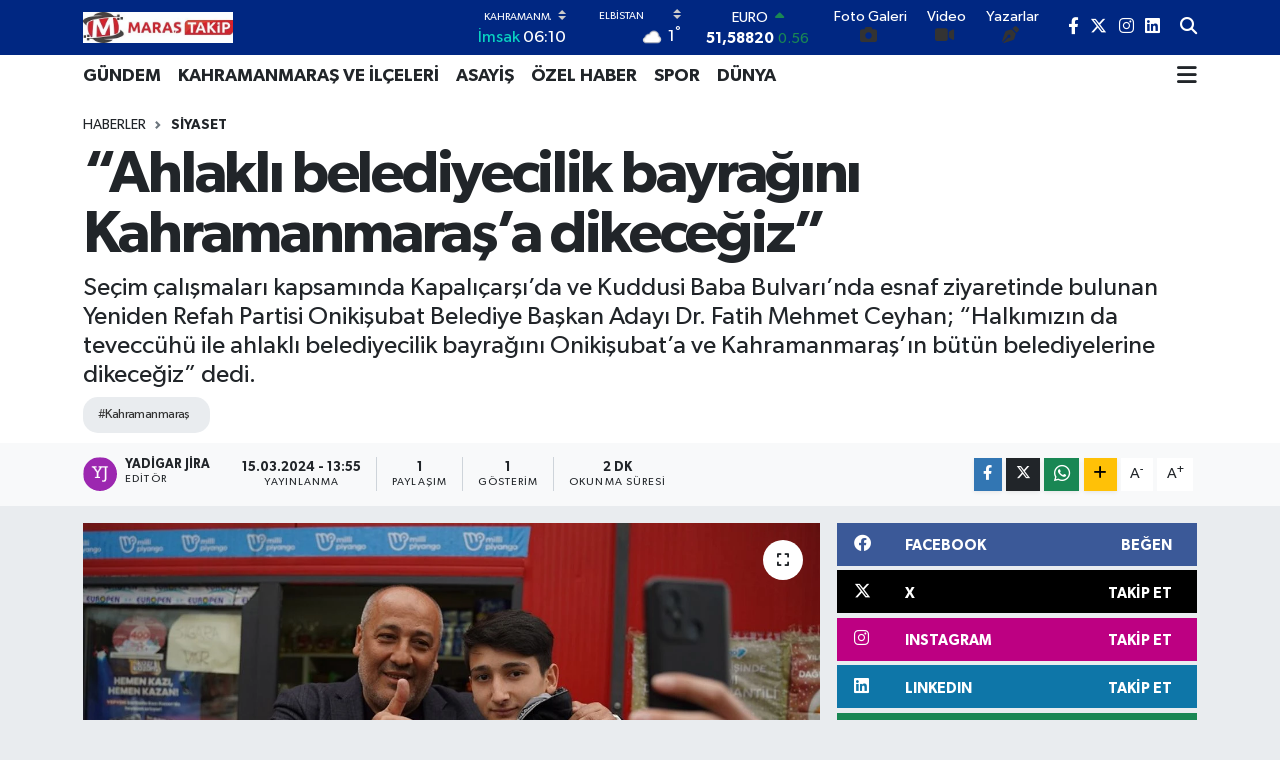

--- FILE ---
content_type: text/html; charset=UTF-8
request_url: https://www.marastakip.com/ahlakli-belediyecilik-bayragini-kahramanmarasa-dikecegiz
body_size: 22724
content:
<!DOCTYPE html>
<html lang="tr" data-theme="flow">
<head>
<link rel="dns-prefetch" href="//www.marastakip.com">
<link rel="dns-prefetch" href="//marastakipcom.teimg.com">
<link rel="dns-prefetch" href="//static.tebilisim.com">
<link rel="dns-prefetch" href="//www.googletagmanager.com">
<link rel="dns-prefetch" href="//www.facebook.com">
<link rel="dns-prefetch" href="//www.twitter.com">
<link rel="dns-prefetch" href="//www.instagram.com">
<link rel="dns-prefetch" href="//tr.linkedin.com">
<link rel="dns-prefetch" href="//api.whatsapp.com">
<link rel="dns-prefetch" href="//www.w3.org">
<link rel="dns-prefetch" href="//x.com">
<link rel="dns-prefetch" href="//www.linkedin.com">
<link rel="dns-prefetch" href="//pinterest.com">
<link rel="dns-prefetch" href="//t.me">
<link rel="dns-prefetch" href="//facebook.com">
<link rel="dns-prefetch" href="//www.pinterest.com">
<link rel="dns-prefetch" href="//tebilisim.com">
<link rel="dns-prefetch" href="//twitter.com">

    <meta charset="utf-8">
<title>“Ahlaklı belediyecilik bayrağını Kahramanmaraş’a dikeceğiz” - marastakip</title>
<meta name="description" content="Seçim çalışmaları kapsamında Kapalıçarşı’da ve Kuddusi Baba Bulvarı’nda esnaf ziyaretinde bulunan Yeniden Refah Partisi Onikişubat Belediye Başkan Adayı Dr. Fatih Mehmet Ceyhan; “Halkımızın da teveccühü ile ahlaklı belediyecilik bayrağını Onikişubat’a ve Kahramanmaraş’ın bütün belediyelerine dikeceğiz” dedi.">
<meta name="keywords" content="kahramanmaraş">
<link rel="canonical" href="https://www.marastakip.com/ahlakli-belediyecilik-bayragini-kahramanmarasa-dikecegiz">
<meta name="viewport" content="width=device-width,initial-scale=1">
<meta name="X-UA-Compatible" content="IE=edge">
<meta name="robots" content="max-image-preview:large">
<meta name="theme-color" content="#002782">
<meta name="title" content="“Ahlaklı belediyecilik bayrağını Kahramanmaraş’a dikeceğiz”">
<meta name="articleSection" content="news">
<meta name="datePublished" content="2024-03-15T13:55:00+03:00">
<meta name="dateModified" content="2024-03-15T13:55:00+03:00">
<meta name="articleAuthor" content="Yadigar Jira">
<meta name="author" content="Yadigar Jira">
<link rel="amphtml" href="https://www.marastakip.com/ahlakli-belediyecilik-bayragini-kahramanmarasa-dikecegiz/amp">
<meta property="og:site_name" content="Maraş Takip">
<meta property="og:title" content="“Ahlaklı belediyecilik bayrağını Kahramanmaraş’a dikeceğiz”">
<meta property="og:description" content="Seçim çalışmaları kapsamında Kapalıçarşı’da ve Kuddusi Baba Bulvarı’nda esnaf ziyaretinde bulunan Yeniden Refah Partisi Onikişubat Belediye Başkan Adayı Dr. Fatih Mehmet Ceyhan; “Halkımızın da teveccühü ile ahlaklı belediyecilik bayrağını Onikişubat’a ve Kahramanmaraş’ın bütün belediyelerine dikeceğiz” dedi.">
<meta property="og:url" content="https://www.marastakip.com/ahlakli-belediyecilik-bayragini-kahramanmarasa-dikecegiz">
<meta property="og:image" content="https://marastakipcom.teimg.com/crop/1280x720/marastakip-com/uploads/2024/03/fatih-mehmet-ceyhan-1.jpeg">
<meta property="og:image:width" content="1280">
<meta property="og:image:height" content="720">
<meta property="og:image:alt" content="“Ahlaklı belediyecilik bayrağını Kahramanmaraş’a dikeceğiz”">
<meta property="og:article:published_time" content="2024-03-15T13:55:00+03:00">
<meta property="og:article:modified_time" content="2024-03-15T13:55:00+03:00">
<meta property="og:type" content="article">
<meta name="twitter:card" content="summary_large_image">
<meta name="twitter:site" content="@marastakip">
<meta name="twitter:title" content="“Ahlaklı belediyecilik bayrağını Kahramanmaraş’a dikeceğiz”">
<meta name="twitter:description" content="Seçim çalışmaları kapsamında Kapalıçarşı’da ve Kuddusi Baba Bulvarı’nda esnaf ziyaretinde bulunan Yeniden Refah Partisi Onikişubat Belediye Başkan Adayı Dr. Fatih Mehmet Ceyhan; “Halkımızın da teveccühü ile ahlaklı belediyecilik bayrağını Onikişubat’a ve Kahramanmaraş’ın bütün belediyelerine dikeceğiz” dedi.">
<meta name="twitter:image" content="https://marastakipcom.teimg.com/crop/1280x720/marastakip-com/uploads/2024/03/fatih-mehmet-ceyhan-1.jpeg">
<meta name="twitter:url" content="https://www.marastakip.com/ahlakli-belediyecilik-bayragini-kahramanmarasa-dikecegiz">
<link rel="shortcut icon" type="image/x-icon" href="https://marastakipcom.teimg.com/marastakip-com/uploads/2025/09/logotttooo.png">
<link rel="manifest" href="https://www.marastakip.com/manifest.json?v=6.6.4" />
<link rel="preload" href="https://static.tebilisim.com/flow/assets/css/font-awesome/fa-solid-900.woff2" as="font" type="font/woff2" crossorigin />
<link rel="preload" href="https://static.tebilisim.com/flow/assets/css/font-awesome/fa-brands-400.woff2" as="font" type="font/woff2" crossorigin />
<link rel="preload" href="https://static.tebilisim.com/flow/assets/css/weather-icons/font/weathericons-regular-webfont.woff2" as="font" type="font/woff2" crossorigin />
<link rel="preload" href="https://static.tebilisim.com/flow/vendor/te/fonts/gibson/Gibson-Bold.woff2" as="font" type="font/woff2" crossorigin />
<link rel="preload" href="https://static.tebilisim.com/flow/vendor/te/fonts/gibson/Gibson-BoldItalic.woff2" as="font" type="font/woff2" crossorigin />
<link rel="preload" href="https://static.tebilisim.com/flow/vendor/te/fonts/gibson/Gibson-Italic.woff2" as="font" type="font/woff2" crossorigin />
<link rel="preload" href="https://static.tebilisim.com/flow/vendor/te/fonts/gibson/Gibson-Light.woff2" as="font" type="font/woff2" crossorigin />
<link rel="preload" href="https://static.tebilisim.com/flow/vendor/te/fonts/gibson/Gibson-LightItalic.woff2" as="font" type="font/woff2" crossorigin />
<link rel="preload" href="https://static.tebilisim.com/flow/vendor/te/fonts/gibson/Gibson-SemiBold.woff2" as="font" type="font/woff2" crossorigin />
<link rel="preload" href="https://static.tebilisim.com/flow/vendor/te/fonts/gibson/Gibson-SemiBoldItalic.woff2" as="font" type="font/woff2" crossorigin />
<link rel="preload" href="https://static.tebilisim.com/flow/vendor/te/fonts/gibson/Gibson.woff2" as="font" type="font/woff2" crossorigin />


<link rel="preload" as="style" href="https://static.tebilisim.com/flow/vendor/te/fonts/gibson.css?v=6.6.4">
<link rel="stylesheet" href="https://static.tebilisim.com/flow/vendor/te/fonts/gibson.css?v=6.6.4">

<link rel="preload" as="image" href="https://marastakipcom.teimg.com/crop/1280x720/marastakip-com/uploads/2024/03/fatih-mehmet-ceyhan-1.jpeg">
<style>:root {
        --te-link-color: #333;
        --te-link-hover-color: #000;
        --te-font: "Gibson";
        --te-secondary-font: "Gibson";
        --te-h1-font-size: 60px;
        --te-color: #002782;
        --te-hover-color: #031541;
        --mm-ocd-width: 85%!important; /*  Mobil Menü Genişliği */
        --swiper-theme-color: var(--te-color)!important;
        --header-13-color: #ffc107;
    }</style><link rel="preload" as="style" href="https://static.tebilisim.com/flow/assets/vendor/bootstrap/css/bootstrap.min.css?v=6.6.4">
<link rel="stylesheet" href="https://static.tebilisim.com/flow/assets/vendor/bootstrap/css/bootstrap.min.css?v=6.6.4">
<link rel="preload" as="style" href="https://static.tebilisim.com/flow/assets/css/app6.6.4.min.css">
<link rel="stylesheet" href="https://static.tebilisim.com/flow/assets/css/app6.6.4.min.css">



<script type="application/ld+json">{"@context":"https:\/\/schema.org","@type":"WebSite","url":"https:\/\/www.marastakip.com","potentialAction":{"@type":"SearchAction","target":"https:\/\/www.marastakip.com\/arama?q={query}","query-input":"required name=query"}}</script>

<script type="application/ld+json">{"@context":"https:\/\/schema.org","@type":"NewsMediaOrganization","url":"https:\/\/www.marastakip.com","name":"Mara\u015f Takip","logo":"https:\/\/marastakipcom.teimg.com\/marastakip-com\/images\/banner\/logotttooo.jpg","sameAs":["https:\/\/www.facebook.com\/marastakip","https:\/\/www.twitter.com\/marastakip","https:\/\/tr.linkedin.com\/in\/mara%C5%9F-takip-a6530a135?trk=public_post_follow-view-profile","https:\/\/www.instagram.com\/marastakip"]}</script>

<script type="application/ld+json">{"@context":"https:\/\/schema.org","@graph":[{"@type":"SiteNavigationElement","name":"Ana Sayfa","url":"https:\/\/www.marastakip.com","@id":"https:\/\/www.marastakip.com"},{"@type":"SiteNavigationElement","name":"G\u00dcNDEM","url":"https:\/\/www.marastakip.com\/gundem","@id":"https:\/\/www.marastakip.com\/gundem"},{"@type":"SiteNavigationElement","name":"ASAY\u0130\u015e","url":"https:\/\/www.marastakip.com\/asayis","@id":"https:\/\/www.marastakip.com\/asayis"},{"@type":"SiteNavigationElement","name":"\u00d6ZEL HABER","url":"https:\/\/www.marastakip.com\/ozel-haber","@id":"https:\/\/www.marastakip.com\/ozel-haber"},{"@type":"SiteNavigationElement","name":"SPOR","url":"https:\/\/www.marastakip.com\/spor","@id":"https:\/\/www.marastakip.com\/spor"},{"@type":"SiteNavigationElement","name":"D\u00dcNYA","url":"https:\/\/www.marastakip.com\/dunya","@id":"https:\/\/www.marastakip.com\/dunya"},{"@type":"SiteNavigationElement","name":"EKONOM\u0130","url":"https:\/\/www.marastakip.com\/ekonomi","@id":"https:\/\/www.marastakip.com\/ekonomi"},{"@type":"SiteNavigationElement","name":"S\u0130YASET","url":"https:\/\/www.marastakip.com\/siyaset","@id":"https:\/\/www.marastakip.com\/siyaset"},{"@type":"SiteNavigationElement","name":"SA\u011eLIK","url":"https:\/\/www.marastakip.com\/saglik","@id":"https:\/\/www.marastakip.com\/saglik"},{"@type":"SiteNavigationElement","name":"YA\u015eAM","url":"https:\/\/www.marastakip.com\/yasam","@id":"https:\/\/www.marastakip.com\/yasam"},{"@type":"SiteNavigationElement","name":"E\u011e\u0130T\u0130M","url":"https:\/\/www.marastakip.com\/egitim","@id":"https:\/\/www.marastakip.com\/egitim"},{"@type":"SiteNavigationElement","name":"MAGAZ\u0130N","url":"https:\/\/www.marastakip.com\/magazin","@id":"https:\/\/www.marastakip.com\/magazin"},{"@type":"SiteNavigationElement","name":"B\u0130L\u0130M","url":"https:\/\/www.marastakip.com\/bilim","@id":"https:\/\/www.marastakip.com\/bilim"},{"@type":"SiteNavigationElement","name":"T\u0130CARET","url":"https:\/\/www.marastakip.com\/ticaret","@id":"https:\/\/www.marastakip.com\/ticaret"},{"@type":"SiteNavigationElement","name":"KAHRAMANMARA\u015e VE \u0130L\u00c7ELER\u0130","url":"https:\/\/www.marastakip.com\/kahramanmaras-ve-ilceleri","@id":"https:\/\/www.marastakip.com\/kahramanmaras-ve-ilceleri"},{"@type":"SiteNavigationElement","name":"\u0130leti\u015fim","url":"https:\/\/www.marastakip.com\/iletisim","@id":"https:\/\/www.marastakip.com\/iletisim"},{"@type":"SiteNavigationElement","name":"Yazarlar","url":"https:\/\/www.marastakip.com\/yazarlar","@id":"https:\/\/www.marastakip.com\/yazarlar"},{"@type":"SiteNavigationElement","name":"Foto Galeri","url":"https:\/\/www.marastakip.com\/foto-galeri","@id":"https:\/\/www.marastakip.com\/foto-galeri"},{"@type":"SiteNavigationElement","name":"Video Galeri","url":"https:\/\/www.marastakip.com\/video","@id":"https:\/\/www.marastakip.com\/video"},{"@type":"SiteNavigationElement","name":"Biyografiler","url":"https:\/\/www.marastakip.com\/biyografi","@id":"https:\/\/www.marastakip.com\/biyografi"},{"@type":"SiteNavigationElement","name":"Firma Rehberi","url":"https:\/\/www.marastakip.com\/rehber","@id":"https:\/\/www.marastakip.com\/rehber"},{"@type":"SiteNavigationElement","name":"Seri \u0130lanlar","url":"https:\/\/www.marastakip.com\/ilan","@id":"https:\/\/www.marastakip.com\/ilan"},{"@type":"SiteNavigationElement","name":"Vefatlar","url":"https:\/\/www.marastakip.com\/vefat","@id":"https:\/\/www.marastakip.com\/vefat"},{"@type":"SiteNavigationElement","name":"R\u00f6portajlar","url":"https:\/\/www.marastakip.com\/roportaj","@id":"https:\/\/www.marastakip.com\/roportaj"},{"@type":"SiteNavigationElement","name":"Anketler","url":"https:\/\/www.marastakip.com\/anketler","@id":"https:\/\/www.marastakip.com\/anketler"},{"@type":"SiteNavigationElement","name":"Elbistan Bug\u00fcn, Yar\u0131n ve 1 Haftal\u0131k Hava Durumu Tahmini","url":"https:\/\/www.marastakip.com\/elbistan-hava-durumu","@id":"https:\/\/www.marastakip.com\/elbistan-hava-durumu"},{"@type":"SiteNavigationElement","name":"Elbistan Namaz Vakitleri","url":"https:\/\/www.marastakip.com\/elbistan-namaz-vakitleri","@id":"https:\/\/www.marastakip.com\/elbistan-namaz-vakitleri"},{"@type":"SiteNavigationElement","name":"Puan Durumu ve Fikst\u00fcr","url":"https:\/\/www.marastakip.com\/futbol\/st-super-lig-puan-durumu-ve-fikstur","@id":"https:\/\/www.marastakip.com\/futbol\/st-super-lig-puan-durumu-ve-fikstur"}]}</script>

<script type="application/ld+json">{"@context":"https:\/\/schema.org","@type":"BreadcrumbList","itemListElement":[{"@type":"ListItem","position":1,"item":{"@type":"Thing","@id":"https:\/\/www.marastakip.com","name":"Haberler"}},{"@type":"ListItem","position":2,"item":{"@type":"Thing","@id":"https:\/\/www.marastakip.com\/siyaset","name":"S\u0130YASET"}},{"@type":"ListItem","position":3,"item":{"@type":"Thing","@id":"https:\/\/www.marastakip.com\/ahlakli-belediyecilik-bayragini-kahramanmarasa-dikecegiz","name":"\u201cAhlakl\u0131 belediyecilik bayra\u011f\u0131n\u0131 Kahramanmara\u015f\u2019a dikece\u011fiz\u201d"}}]}</script>
<script type="application/ld+json">{"@context":"https:\/\/schema.org","@type":"NewsArticle","headline":"\u201cAhlakl\u0131 belediyecilik bayra\u011f\u0131n\u0131 Kahramanmara\u015f\u2019a dikece\u011fiz\u201d","articleSection":"S\u0130YASET","dateCreated":"2024-03-15T13:55:00+03:00","datePublished":"2024-03-15T13:55:00+03:00","dateModified":"2024-03-15T13:55:00+03:00","wordCount":534,"genre":"news","mainEntityOfPage":{"@type":"WebPage","@id":"https:\/\/www.marastakip.com\/ahlakli-belediyecilik-bayragini-kahramanmarasa-dikecegiz"},"articleBody":"31 Mart yerel se\u00e7im \u00e7al\u0131\u015fmalar\u0131na tam gaz ara vermeden devam eden Yeniden Refah Partisi Oniki\u015fubat Belediye Ba\u015fkan Aday\u0131 Dr. Fatih Mehmet Ceyhan, \u015fehirdeki esnaflarla ve vatanda\u015flarla bir araya gelmeye devam ediyor. Tarihi Kapal\u0131\u00e7ar\u015f\u0131\u2019da ve Kuddusi Baba Bulvar\u0131\u2019nda esnaf ziyaretlerinde bulunan Ceyhan, esnaflardan ve vatanda\u015flardan kendisine kar\u015f\u0131 g\u00f6sterdi\u011fi ilgiden dolay\u0131 mutlu oldu\u011funu dile getirdi. 31 Mart g\u00fcn\u00fc se\u00e7im sonras\u0131 Oniki\u015fubat\u2019ta ve Kahramanmara\u015f\u2019taki di\u011fer belediyelerde ahlakl\u0131 belediyecilik bayra\u011f\u0131n\u0131 dikeceklerinin alt\u0131n\u0131 \u00e7izen Ceyhan, Yeniden Refah\u2019\u0131n Kahramanmara\u015f\u2019ta estirdi\u011fi r\u00fczg\u00e2r\u0131n art\u0131k f\u0131rt\u0131naya d\u00f6n\u00fc\u015ft\u00fc\u011f\u00fcn\u00fc kaydetti.\r\n\r\n\r\n\r\nESNAFIMIZIN TEVECC\u00dcH\u00dc B\u0130ZLER\u0130 MUTLU ED\u0130YOR\r\n\r\nEsnaflar\u0131n kendilerine g\u00f6sterdi\u011fi tevecc\u00fch\u00fcn mutlu etti\u011fini belirten Ceyhan; bu tevecc\u00fche lay\u0131k olmak i\u00e7in se\u00e7ilmesi durumunda 1 Nisan itibariyle \u00e7al\u0131\u015fmalara h\u0131zl\u0131 bir \u015fekilde ba\u015flayaca\u011f\u0131n\u0131 s\u00f6yledi. Ceyhan; \u201cKapal\u0131\u00e7ar\u015f\u0131 ve y\u0131k\u0131lan emniyet m\u00fcd\u00fcrl\u00fc\u011f\u00fc civar\u0131ndaki esnaflar\u0131m\u0131z\u0131 ziyaret ettik, esnaflar\u0131m\u0131z, Yeniden Refah\u2019\u0131n arkas\u0131nda oldu\u011funu s\u00f6yl\u00fcyorlar. Esnaflar\u0131m\u0131z\u0131n tevecc\u00fch\u00fc bizleri mutlu ediyor. \u0130n\u015fallah 1 Nisan sabah\u0131nda g\u00fczel bir r\u00fczg\u00e2rla o g\u00fcn\u00fc ihya edece\u011fiz. Art\u0131k her yerde Yeniden Refah var. G\u00fcmb\u00fcr g\u00fcmb\u00fcr geliyoruz. Art\u0131k bu r\u00fczg\u00e2r f\u0131rt\u0131naya d\u00f6n\u00fc\u015ft\u00fc. Se\u00e7imlere 18-19 g\u00fcn kald\u0131. Esnaf\u0131m\u0131z\u0131n, gencimizin, ya\u015fl\u0131m\u0131z\u0131n s\u00f6yledi\u011fi; \u201cArt\u0131k bir alternatif var. Art\u0131k bir \u00e7are var. Art\u0131k Yeniden Refah var.\u201d 31 Mart\u2019ta ahlakl\u0131 belediyecilik bayra\u011f\u0131n\u0131 t\u00fcm belediyelere dikece\u011fiz. 1 Nisan\u2019da hemen kollar\u0131m\u0131z\u0131 \u00e7emreyerek vatanda\u015f\u0131m\u0131za hizmetimize ba\u015flayaca\u011f\u0131z. Vatanda\u015flar\u0131m\u0131z bundan yana umutlu olsunlar. Bizleri bekliyorlar, in\u015fallah bir an \u00f6nce gelip o bayra\u011f\u0131 en temiz \u015fekilde temsil edece\u011fiz. Bu vesileyle t\u00fcm \u0130slam aleminin Ramazan ay\u0131 m\u00fcbarek olsun. \u0130n\u015fallah rabbim hay\u0131rlara vesile k\u0131ls\u0131n\u201d diye konu\u015ftu.\r\n\r\n\r\n\r\nHER GE\u00c7EN G\u00dcN HEDEFE DAHA HIZLI VE G\u00dc\u00c7L\u00dc B\u0130R \u015eEK\u0130LDE YAKLA\u015eIYORUZ\r\n\r\nHer ge\u00e7en g\u00fcn hedeflerine daha h\u0131zl\u0131 ve g\u00fc\u00e7l\u00fc bir \u015fekilde yakla\u015ft\u0131klar\u0131na dikkat \u00e7eken Ceyhan, her kar\u015f\u0131la\u015ft\u0131klar\u0131 vatanda\u015f\u0131n Yeniden Refah dedi\u011fini ifade etti. Ceyhan; \u201c2 ay\u0131 ge\u00e7kin s\u00fcredir sahalarday\u0131z. Her ge\u00e7en g\u00fcn hedefe daha da h\u0131zl\u0131, daha da g\u00fc\u00e7l\u00fc bir \u015fekilde yakla\u015f\u0131yoruz. Her gitti\u011fimiz esnaf\u0131m\u0131z, her kar\u015f\u0131la\u015ft\u0131\u011f\u0131m\u0131z vatanda\u015f\u0131m\u0131z, ne olursa olsun tek dedikleri Yeniden Refah oluyor. Biz bunlardan ald\u0131\u011f\u0131m\u0131z ilgi ve alakayla, hem\u015ferilerimizden ald\u0131\u011f\u0131m\u0131z tevecc\u00fchle bizimde enerjimiz ve motivasyonumuz artmaktad\u0131r. Bu geli\u015fin kar\u015f\u0131s\u0131nda kimse duramayacak. Hem Kahramanmara\u015f\u2019ta hem de T\u00fcrkiye\u2019de Yeniden Refah Partisi bu se\u00e7imlerin parlayan y\u0131ld\u0131z\u0131 olacak. Art\u0131k bu zihniyet de\u011fi\u015fecek. Art\u0131k de\u011fi\u015fim \u015fart diyoruz. Ahlakl\u0131 belediyecilik anlay\u0131\u015f\u0131na sahip olan, \u015feffaf, hesap verebilir kadrolar\u0131m\u0131zla, aya\u011f\u0131 yere basan projelerimizle biz Yeniden Refah kadrolar\u0131 olarak geliyoruz. Yeni gelmedik, geri geldik\u201d dedi.","description":"Se\u00e7im \u00e7al\u0131\u015fmalar\u0131 kapsam\u0131nda Kapal\u0131\u00e7ar\u015f\u0131\u2019da ve Kuddusi Baba Bulvar\u0131\u2019nda esnaf ziyaretinde bulunan Yeniden Refah Partisi Oniki\u015fubat Belediye Ba\u015fkan Aday\u0131 Dr. Fatih Mehmet Ceyhan; \u201cHalk\u0131m\u0131z\u0131n da tevecc\u00fch\u00fc ile ahlakl\u0131 belediyecilik bayra\u011f\u0131n\u0131 Oniki\u015fubat\u2019a ve Kahramanmara\u015f\u2019\u0131n b\u00fct\u00fcn belediyelerine dikece\u011fiz\u201d dedi.","inLanguage":"tr-TR","keywords":["kahramanmara\u015f"],"image":{"@type":"ImageObject","url":"https:\/\/marastakipcom.teimg.com\/crop\/1280x720\/marastakip-com\/uploads\/2024\/03\/fatih-mehmet-ceyhan-1.jpeg","width":"1280","height":"720","caption":"\u201cAhlakl\u0131 belediyecilik bayra\u011f\u0131n\u0131 Kahramanmara\u015f\u2019a dikece\u011fiz\u201d"},"publishingPrinciples":"https:\/\/www.marastakip.com\/gizlilik-sozlesmesi","isFamilyFriendly":"http:\/\/schema.org\/True","isAccessibleForFree":"http:\/\/schema.org\/True","publisher":{"@type":"Organization","name":"Mara\u015f Takip","image":"https:\/\/marastakipcom.teimg.com\/marastakip-com\/images\/banner\/logotttooo.jpg","logo":{"@type":"ImageObject","url":"https:\/\/marastakipcom.teimg.com\/marastakip-com\/images\/banner\/logotttooo.jpg","width":"640","height":"375"}},"author":{"@type":"Person","name":"Yadigar Jira","honorificPrefix":"","jobTitle":"","url":null}}</script>









<script async data-cfasync="false"
	src="https://www.googletagmanager.com/gtag/js?id=G-BPSKKWR2CM"></script>
<script data-cfasync="false">
	window.dataLayer = window.dataLayer || [];
	  function gtag(){dataLayer.push(arguments);}
	  gtag('js', new Date());
	  gtag('config', 'G-BPSKKWR2CM');
</script>




</head>




<body class="d-flex flex-column min-vh-100">

    
    

    <header class="header-8">
    <nav class="top-header navbar navbar-expand-lg navbar-dark bg-te-color py-1">
        <div class="container">
                            <a class="navbar-brand me-0" href="/" title="Maraş Takip">
                <img src="https://marastakipcom.teimg.com/marastakip-com/images/banner/logotttooo.jpg" alt="Maraş Takip" width="150" height="40" class="light-mode img-fluid flow-logo">
<img src="https://marastakipcom.teimg.com/marastakip-com/images/banner/logotttooo.jpg" alt="Maraş Takip" width="150" height="40" class="dark-mode img-fluid flow-logo d-none">

            </a>
            
            <div class="header-widgets d-lg-flex justify-content-end align-items-center d-none">

                                    <!-- HAVA DURUMU -->

<input type="hidden" name="widget_setting_weathercity" value="38.20591000,37.19830000" />

    
        
        <div class="prayer-top d-none d-lg-flex justify-content-between flex-column">
            <select class="form-select border-0 bg-transparent text-white" name="city" onchange="window.location.href=this.value">
            <option value="/adana-namaz-vakitleri" >Adana</option>
            <option value="/adiyaman-namaz-vakitleri" >Adıyaman</option>
            <option value="/afyonkarahisar-namaz-vakitleri" >Afyonkarahisar</option>
            <option value="/agri-namaz-vakitleri" >Ağrı</option>
            <option value="/aksaray-namaz-vakitleri" >Aksaray</option>
            <option value="/amasya-namaz-vakitleri" >Amasya</option>
            <option value="/ankara-namaz-vakitleri" >Ankara</option>
            <option value="/antalya-namaz-vakitleri" >Antalya</option>
            <option value="/ardahan-namaz-vakitleri" >Ardahan</option>
            <option value="/artvin-namaz-vakitleri" >Artvin</option>
            <option value="/aydin-namaz-vakitleri" >Aydın</option>
            <option value="/balikesir-namaz-vakitleri" >Balıkesir</option>
            <option value="/bartin-namaz-vakitleri" >Bartın</option>
            <option value="/batman-namaz-vakitleri" >Batman</option>
            <option value="/bayburt-namaz-vakitleri" >Bayburt</option>
            <option value="/bilecik-namaz-vakitleri" >Bilecik</option>
            <option value="/bingol-namaz-vakitleri" >Bingöl</option>
            <option value="/bitlis-namaz-vakitleri" >Bitlis</option>
            <option value="/bolu-namaz-vakitleri" >Bolu</option>
            <option value="/burdur-namaz-vakitleri" >Burdur</option>
            <option value="/bursa-namaz-vakitleri" >Bursa</option>
            <option value="/canakkale-namaz-vakitleri" >Çanakkale</option>
            <option value="/cankiri-namaz-vakitleri" >Çankırı</option>
            <option value="/corum-namaz-vakitleri" >Çorum</option>
            <option value="/denizli-namaz-vakitleri" >Denizli</option>
            <option value="/diyarbakir-namaz-vakitleri" >Diyarbakır</option>
            <option value="/duzce-namaz-vakitleri" >Düzce</option>
            <option value="/edirne-namaz-vakitleri" >Edirne</option>
            <option value="/elazig-namaz-vakitleri" >Elazığ</option>
            <option value="/erzincan-namaz-vakitleri" >Erzincan</option>
            <option value="/erzurum-namaz-vakitleri" >Erzurum</option>
            <option value="/eskisehir-namaz-vakitleri" >Eskişehir</option>
            <option value="/gaziantep-namaz-vakitleri" >Gaziantep</option>
            <option value="/giresun-namaz-vakitleri" >Giresun</option>
            <option value="/gumushane-namaz-vakitleri" >Gümüşhane</option>
            <option value="/hakkari-namaz-vakitleri" >Hakkâri</option>
            <option value="/hatay-namaz-vakitleri" >Hatay</option>
            <option value="/igdir-namaz-vakitleri" >Iğdır</option>
            <option value="/isparta-namaz-vakitleri" >Isparta</option>
            <option value="/istanbul-namaz-vakitleri" >İstanbul</option>
            <option value="/izmir-namaz-vakitleri" >İzmir</option>
            <option value="/kahramanmaras-namaz-vakitleri"  selected >Kahramanmaraş</option>
            <option value="/karabuk-namaz-vakitleri" >Karabük</option>
            <option value="/karaman-namaz-vakitleri" >Karaman</option>
            <option value="/kars-namaz-vakitleri" >Kars</option>
            <option value="/kastamonu-namaz-vakitleri" >Kastamonu</option>
            <option value="/kayseri-namaz-vakitleri" >Kayseri</option>
            <option value="/kilis-namaz-vakitleri" >Kilis</option>
            <option value="/kirikkale-namaz-vakitleri" >Kırıkkale</option>
            <option value="/kirklareli-namaz-vakitleri" >Kırklareli</option>
            <option value="/kirsehir-namaz-vakitleri" >Kırşehir</option>
            <option value="/kocaeli-namaz-vakitleri" >Kocaeli</option>
            <option value="/konya-namaz-vakitleri" >Konya</option>
            <option value="/kutahya-namaz-vakitleri" >Kütahya</option>
            <option value="/malatya-namaz-vakitleri" >Malatya</option>
            <option value="/manisa-namaz-vakitleri" >Manisa</option>
            <option value="/mardin-namaz-vakitleri" >Mardin</option>
            <option value="/mersin-namaz-vakitleri" >Mersin</option>
            <option value="/mugla-namaz-vakitleri" >Muğla</option>
            <option value="/mus-namaz-vakitleri" >Muş</option>
            <option value="/nevsehir-namaz-vakitleri" >Nevşehir</option>
            <option value="/nigde-namaz-vakitleri" >Niğde</option>
            <option value="/ordu-namaz-vakitleri" >Ordu</option>
            <option value="/osmaniye-namaz-vakitleri" >Osmaniye</option>
            <option value="/rize-namaz-vakitleri" >Rize</option>
            <option value="/sakarya-namaz-vakitleri" >Sakarya</option>
            <option value="/samsun-namaz-vakitleri" >Samsun</option>
            <option value="/sanliurfa-namaz-vakitleri" >Şanlıurfa</option>
            <option value="/siirt-namaz-vakitleri" >Siirt</option>
            <option value="/sinop-namaz-vakitleri" >Sinop</option>
            <option value="/sivas-namaz-vakitleri" >Sivas</option>
            <option value="/sirnak-namaz-vakitleri" >Şırnak</option>
            <option value="/tekirdag-namaz-vakitleri" >Tekirdağ</option>
            <option value="/tokat-namaz-vakitleri" >Tokat</option>
            <option value="/trabzon-namaz-vakitleri" >Trabzon</option>
            <option value="/tunceli-namaz-vakitleri" >Tunceli</option>
            <option value="/usak-namaz-vakitleri" >Uşak</option>
            <option value="/van-namaz-vakitleri" >Van</option>
            <option value="/yalova-namaz-vakitleri" >Yalova</option>
            <option value="/yozgat-namaz-vakitleri" >Yozgat</option>
            <option value="/zonguldak-namaz-vakitleri" >Zonguldak</option>
    </select>

                        <div class="text-white text-end"> <span class="text-cyan">İmsak</span> 06:10
            </div>
                    </div>
        <div class="weather-top weather-widget d-none d-lg-flex justify-content-between flex-column">
            <div class="weather">
                <select class="form-select border-0 bg-transparent text-white" name="city">
        <option value="38.24769000,36.91399000" >Afşin</option>
        <option value="37.57757000,36.35492000" >Andırın</option>
        <option value="37.74523000,37.28618000" >Çağlayancerit</option>
        <option value="37.58254000,36.91973000" >Dulkadiroğlu</option>
        <option value="38.07007000,37.19414000" >Ekinözü</option>
        <option value="38.20591000,37.19830000"  selected >Elbistan</option>
        <option value="38.02096000,36.49730000" >Göksun</option>
        <option value="37.96366000,37.44047000" >Nurhak</option>
        <option value="37.59002000,36.90548000" >Onikişubat</option>
        <option value="37.48685000,37.29961000" >Pazarcık</option>
        <option value="37.38417000,36.84626000" >Türkoğlu</option>
    </select>




            </div>
            <div class="weather-degree text-light text-end">
                <img src="//cdn.weatherapi.com/weather/64x64/day/119.png" class="condition" width="26" height="26" alt="1"/>
                <span class="degree text-white">1</span><sup>°</sup>
            </div>
        </div>

    
<div data-location='{"city":"TUXX0014"}' class="d-none"></div>


                    <!-- PİYASALAR -->
        <div class="parite-top position-relative overflow-hidden" style="height: 40px;">
        <div class="newsticker">
            <ul class="newsticker__h4 list-unstyled text-white small" data-header="8">
                <li class="newsticker__item dollar">
                    <div>DOLAR <i class="fa fa-caret-up text-success ms-1"></i> </div>
                    <div class="fw-bold d-inline-block">43,37400</div><span
                        class="text-success d-inline-block ms-1">0.01</span>
                </li>
                <li class="newsticker__item euro">
                    <div>EURO <i class="fa fa-caret-up text-success ms-1"></i> </div>
                    <div class="fw-bold d-inline-block">51,58820</div><span
                        class="text-success d-inline-block ms-1">0.56</span>
                </li>
                <li class="newsticker__item sterlin">
                    <div>STERLİN <i class="fa fa-caret-up text-success ms-1"></i> </div>
                    <div class="fw-bold d-inline-block">59,44630</div><span
                        class="text-success d-inline-block ms-1">0.44</span>
                </li>
                <li class="newsticker__item altin">
                    <div>G.ALTIN <i class="fa fa-caret-up text-success ms-1"></i> </div>
                    <div class="fw-bold d-inline-block">7077,22000</div><span
                        class="text-success d-inline-block ms-1">1.9</span>
                </li>
                <li class="newsticker__item bist">
                    <div>BİST100 <i class="fa fa-caret-up text-success ms-1"></i></div>
                    <div class="fw-bold d-inline-block">13.177,00</div><span class="text-success d-inline-block ms-1">142</span>
                </li>
                <li class="newsticker__item btc">
                    <div>BITCOIN <i class="fa fa-caret-down text-danger ms-1"></i> </div>
                    <div class="fw-bold d-inline-block">87.577,31</div><span class="text-danger d-inline-block ms-1">-0.48</span>
                </li>
            </ul>
        </div>
    </div>
    

                                <div class="0">
    <a href="/foto-galeri" class="text-center d-block mt-1 " target="_self" title="Foto Galeri">
        <div class="small text-white lh-1">Foto Galeri</div>
        <i class="fa fa-camera me-1"></i>    </a>
</div>
<div class="1">
    <a href="/video" class="text-center d-block mt-1 " target="_self" title="Video">
        <div class="small text-white lh-1">Video</div>
        <i class="fa fa-video me-1"></i>    </a>
</div>
<div class="2">
    <a href="/yazarlar" class="text-center d-block mt-1 " target="_self" title="Yazarlar">
        <div class="small text-white lh-1">Yazarlar</div>
        <i class="fa fa-pen-nib me-1"></i>    </a>
</div>


                <div class="top-social-media">
                                        <a href="https://www.facebook.com/marastakip" class="ms-2" target="_blank" rel="nofollow noreferrer noopener"><i class="fab fa-facebook-f text-white"></i></a>
                                                            <a href="https://www.twitter.com/marastakip" class="ms-2" target="_blank" rel="nofollow noreferrer noopener"><i class="fab fa-x-twitter text-white"></i></a>
                                                            <a href="https://www.instagram.com/marastakip" class="ms-2" target="_blank" rel="nofollow noreferrer noopener"><i class="fab fa-instagram text-white"></i></a>
                                                            <a href="https://tr.linkedin.com/in/mara%C5%9F-takip-a6530a135?trk=public_post_follow-view-profile" class="ms-2" target="_blank" rel="nofollow noreferrer noopener"><i class="fab fa-linkedin text-white"></i></a>
                                                                            </div>
                <div class="search-top">
                    <a href="/arama" class="d-block" title="Ara">
                        <i class="fa fa-search text-white"></i>
                    </a>
                </div>
            </div>
            <ul class="nav d-lg-none px-2">
                
                <li class="nav-item"><a href="/arama" class="me-2 text-white" title="Ara"><i class="fa fa-search fa-lg"></i></a></li>
                <li class="nav-item"><a href="#menu" title="Ana Menü" class="text-white"><i class="fa fa-bars fa-lg"></i></a></li>
            </ul>
        </div>
    </nav>
    <div class="main-menu navbar navbar-expand-lg d-none d-lg-block bg-white">
        <div class="container">
            <ul  class="nav fw-semibold">
        <li class="nav-item   ">
        <a href="/gundem" class="nav-link text-dark" target="_self" title="GÜNDEM">GÜNDEM</a>
        
    </li>
        <li class="nav-item   ">
        <a href="/kahramanmaras-ve-ilceleri" class="nav-link text-dark" target="_self" title="KAHRAMANMARAŞ VE İLÇELERİ">KAHRAMANMARAŞ VE İLÇELERİ</a>
        
    </li>
        <li class="nav-item   ">
        <a href="/asayis" class="nav-link text-dark" target="_self" title="ASAYİŞ">ASAYİŞ</a>
        
    </li>
        <li class="nav-item   ">
        <a href="/ozel-haber" class="nav-link text-dark" target="_self" title="ÖZEL HABER">ÖZEL HABER</a>
        
    </li>
        <li class="nav-item   ">
        <a href="/spor" class="nav-link text-dark" target="_self" title="SPOR">SPOR</a>
        
    </li>
        <li class="nav-item   ">
        <a href="/dunya" class="nav-link text-dark" target="_self" title="DÜNYA">DÜNYA</a>
        
    </li>
    </ul>

            <ul class="navigation-menu nav d-flex align-items-center">
                
                <li class="nav-item dropdown position-static">
                    <a class="nav-link pe-0 text-dark" data-bs-toggle="dropdown" href="#" aria-haspopup="true"
                        aria-expanded="false" title="Ana Menü">
                        <i class="fa fa-bars fa-lg"></i>
                    </a>
                    <div class="mega-menu dropdown-menu dropdown-menu-end text-capitalize shadow-lg border-0 rounded-0">

    <div class="row g-3 small p-3">

                <div class="col">
            <div class="extra-sections bg-light p-3 border">
                <a href="https://www.marastakip.com/kahramanmaras-nobetci-eczaneler" title="Kahramanmaraş Nöbetçi Eczaneler" class="d-block border-bottom pb-2 mb-2" target="_self"><i class="fa-solid fa-capsules me-2"></i>Kahramanmaraş Nöbetçi Eczaneler</a>
<a href="https://www.marastakip.com/kahramanmaras-hava-durumu" title="Kahramanmaraş Hava Durumu" class="d-block border-bottom pb-2 mb-2" target="_self"><i class="fa-solid fa-cloud-sun me-2"></i>Kahramanmaraş Hava Durumu</a>
<a href="https://www.marastakip.com/kahramanmaras-namaz-vakitleri" title="Kahramanmaraş Namaz Vakitleri" class="d-block border-bottom pb-2 mb-2" target="_self"><i class="fa-solid fa-mosque me-2"></i>Kahramanmaraş Namaz Vakitleri</a>
<a href="https://www.marastakip.com/kahramanmaras-trafik-durumu" title="Kahramanmaraş Trafik Yoğunluk Haritası" class="d-block border-bottom pb-2 mb-2" target="_self"><i class="fa-solid fa-car me-2"></i>Kahramanmaraş Trafik Yoğunluk Haritası</a>
<a href="https://www.marastakip.com/futbol/super-lig-puan-durumu-ve-fikstur" title="Süper Lig Puan Durumu ve Fikstür" class="d-block border-bottom pb-2 mb-2" target="_self"><i class="fa-solid fa-chart-bar me-2"></i>Süper Lig Puan Durumu ve Fikstür</a>
<a href="https://www.marastakip.com/tum-mansetler" title="Tüm Manşetler" class="d-block border-bottom pb-2 mb-2" target="_self"><i class="fa-solid fa-newspaper me-2"></i>Tüm Manşetler</a>
<a href="https://www.marastakip.com/sondakika-haberleri" title="Son Dakika Haberleri" class="d-block border-bottom pb-2 mb-2" target="_self"><i class="fa-solid fa-bell me-2"></i>Son Dakika Haberleri</a>

            </div>
        </div>
        
        <div class="col">
        <a href="/ekonomi" class="d-block border-bottom  pb-2 mb-2" target="_self" title="EKONOMİ">EKONOMİ</a>
            <a href="/siyaset" class="d-block border-bottom  pb-2 mb-2" target="_self" title="SİYASET">SİYASET</a>
            <a href="/saglik" class="d-block border-bottom  pb-2 mb-2" target="_self" title="SAĞLIK">SAĞLIK</a>
            <a href="/yasam" class="d-block border-bottom  pb-2 mb-2" target="_self" title="YAŞAM">YAŞAM</a>
            <a href="/egitim" class="d-block border-bottom  pb-2 mb-2" target="_self" title="EĞİTİM">EĞİTİM</a>
            <a href="/magazin" class="d-block border-bottom  pb-2 mb-2" target="_self" title="MAGAZİN">MAGAZİN</a>
            <a href="/bilim" class="d-block  pb-2 mb-2" target="_self" title="BİLİM">BİLİM</a>
        </div><div class="col">
            <a href="/ticaret" class="d-block border-bottom  pb-2 mb-2" target="_self" title="TİCARET">TİCARET</a>
        </div>


    </div>

    <div class="p-3 bg-light">
                <a class="me-3"
            href="https://www.facebook.com/marastakip" target="_blank" rel="nofollow noreferrer noopener"><i class="fab fa-facebook me-2 text-navy"></i> Facebook</a>
                        <a class="me-3"
            href="https://www.twitter.com/marastakip" target="_blank" rel="nofollow noreferrer noopener"><i class="fab fa-x-twitter "></i> Twitter</a>
                        <a class="me-3"
            href="https://www.instagram.com/marastakip" target="_blank" rel="nofollow noreferrer noopener"><i class="fab fa-instagram me-2 text-magenta"></i> Instagram</a>
                        <a class="me-3"
            href="https://tr.linkedin.com/in/mara%C5%9F-takip-a6530a135?trk=public_post_follow-view-profile" target="_blank" rel="nofollow noreferrer noopener"><i class="fab fa-linkedin me-2 text-navy"></i> Linkedin</a>
                                                        <a class="" href="https://api.whatsapp.com/send?phone=05355441779" title="Whatsapp" rel="nofollow noreferrer noopener"><i
            class="fab fa-whatsapp me-2 text-navy"></i> WhatsApp İhbar Hattı</a>    </div>

    <div class="mega-menu-footer p-2 bg-te-color">
        <a class="dropdown-item text-white" href="/kunye" title="Künye"><i class="fa fa-id-card me-2"></i> Künye</a>
        <a class="dropdown-item text-white" href="/iletisim" title="İletişim"><i class="fa fa-envelope me-2"></i> İletişim</a>
        <a class="dropdown-item text-white" href="/rss-baglantilari" title="RSS Bağlantıları"><i class="fa fa-rss me-2"></i> RSS Bağlantıları</a>
        <a class="dropdown-item text-white" href="/member/login" title="Üyelik Girişi"><i class="fa fa-user me-2"></i> Üyelik Girişi</a>
    </div>


</div>

                </li>
            </ul>
        </div>
    </div>
    <ul  class="mobile-categories d-lg-none list-inline bg-white">
        <li class="list-inline-item">
        <a href="/gundem" class="text-dark" target="_self" title="GÜNDEM">
                GÜNDEM
        </a>
    </li>
        <li class="list-inline-item">
        <a href="/kahramanmaras-ve-ilceleri" class="text-dark" target="_self" title="KAHRAMANMARAŞ VE İLÇELERİ">
                KAHRAMANMARAŞ VE İLÇELERİ
        </a>
    </li>
        <li class="list-inline-item">
        <a href="/asayis" class="text-dark" target="_self" title="ASAYİŞ">
                ASAYİŞ
        </a>
    </li>
        <li class="list-inline-item">
        <a href="/ozel-haber" class="text-dark" target="_self" title="ÖZEL HABER">
                ÖZEL HABER
        </a>
    </li>
        <li class="list-inline-item">
        <a href="/spor" class="text-dark" target="_self" title="SPOR">
                SPOR
        </a>
    </li>
        <li class="list-inline-item">
        <a href="/dunya" class="text-dark" target="_self" title="DÜNYA">
                DÜNYA
        </a>
    </li>
    </ul>

</header>






<main class="single overflow-hidden" style="min-height: 300px">

            
    
    <div class="infinite" data-show-advert="1">

    

    <div class="infinite-item d-block" data-id="12390" data-category-id="7" data-reference="TE\Blog\Models\Post" data-json-url="/service/json/featured-infinite.json">

        

        <div class="post-header pt-3 bg-white">

    <div class="container">

        
        <nav class="meta-category d-flex justify-content-lg-start" style="--bs-breadcrumb-divider: url(&#34;data:image/svg+xml,%3Csvg xmlns='http://www.w3.org/2000/svg' width='8' height='8'%3E%3Cpath d='M2.5 0L1 1.5 3.5 4 1 6.5 2.5 8l4-4-4-4z' fill='%236c757d'/%3E%3C/svg%3E&#34;);" aria-label="breadcrumb">
        <ol class="breadcrumb mb-0">
            <li class="breadcrumb-item"><a href="https://www.marastakip.com" class="breadcrumb_link" target="_self">Haberler</a></li>
            <li class="breadcrumb-item active fw-bold" aria-current="page"><a href="/siyaset" target="_self" class="breadcrumb_link text-dark" title="SİYASET">SİYASET</a></li>
        </ol>
</nav>

        <h1 class="h2 fw-bold text-lg-start headline my-2" itemprop="headline">“Ahlaklı belediyecilik bayrağını Kahramanmaraş’a dikeceğiz”</h1>
        
        <h2 class="lead text-lg-start text-dark my-2 description" itemprop="description">Seçim çalışmaları kapsamında Kapalıçarşı’da ve Kuddusi Baba Bulvarı’nda esnaf ziyaretinde bulunan Yeniden Refah Partisi Onikişubat Belediye Başkan Adayı Dr. Fatih Mehmet Ceyhan; “Halkımızın da teveccühü ile ahlaklı belediyecilik bayrağını Onikişubat’a ve Kahramanmaraş’ın bütün belediyelerine dikeceğiz” dedi.</h2>
        
        <div class="news-tags">
        <a href="https://www.marastakip.com/haberleri/kahramanmaras" title="kahramanmaraş" class="news-tags__link" rel="nofollow">#Kahramanmaraş</a>
    </div>

    </div>

    <div class="bg-light py-1">
        <div class="container d-flex justify-content-between align-items-center">

            <div class="meta-author">
            <a href="/muhabir/9/yadigar-jira" class="d-flex" title="Yadigar Jira" target="_self">
            <img class="me-2 rounded-circle" width="34" height="34" src="[data-uri]"
                loading="lazy" alt="Yadigar Jira">
            <div class="me-3 flex-column align-items-center justify-content-center">
                <div class="fw-bold text-dark">Yadigar Jira</div>
                <div class="info text-dark">Editör</div>
            </div>
        </a>
    
    <div class="box">
    <time class="fw-bold">15.03.2024 - 13:55</time>
    <span class="info">Yayınlanma</span>
</div>

    <div class="box">
    <span class="fw-bold">1</span>
    <span class="info text-dark">Paylaşım</span>
</div>

    <div class="box">
    <span class="fw-bold">1</span>
    <span class="info text-dark">Gösterim</span>
</div>

    <div class="box">
    <span class="fw-bold">2 Dk</span>
    <span class="info text-dark">Okunma Süresi</span>
</div>





</div>


            <div class="share-area justify-content-end align-items-center d-none d-lg-flex">

    <div class="mobile-share-button-container mb-2 d-block d-md-none">
    <button
        class="btn btn-primary btn-sm rounded-0 shadow-sm w-100"
        onclick="handleMobileShare(event, '“Ahlaklı belediyecilik bayrağını Kahramanmaraş’a dikeceğiz”', 'https://www.marastakip.com/ahlakli-belediyecilik-bayragini-kahramanmarasa-dikecegiz')"
        title="Paylaş"
    >
        <i class="fas fa-share-alt me-2"></i>Paylaş
    </button>
</div>

<div class="social-buttons-new d-none d-md-flex justify-content-between">
    <a
        href="https://www.facebook.com/sharer/sharer.php?u=https%3A%2F%2Fwww.marastakip.com%2Fahlakli-belediyecilik-bayragini-kahramanmarasa-dikecegiz"
        onclick="initiateDesktopShare(event, 'facebook')"
        class="btn btn-primary btn-sm rounded-0 shadow-sm me-1"
        title="Facebook'ta Paylaş"
        data-platform="facebook"
        data-share-url="https://www.marastakip.com/ahlakli-belediyecilik-bayragini-kahramanmarasa-dikecegiz"
        data-share-title="“Ahlaklı belediyecilik bayrağını Kahramanmaraş’a dikeceğiz”"
        rel="noreferrer nofollow noopener external"
    >
        <i class="fab fa-facebook-f"></i>
    </a>

    <a
        href="https://x.com/intent/tweet?url=https%3A%2F%2Fwww.marastakip.com%2Fahlakli-belediyecilik-bayragini-kahramanmarasa-dikecegiz&text=%E2%80%9CAhlakl%C4%B1+belediyecilik+bayra%C4%9F%C4%B1n%C4%B1+Kahramanmara%C5%9F%E2%80%99a+dikece%C4%9Fiz%E2%80%9D"
        onclick="initiateDesktopShare(event, 'twitter')"
        class="btn btn-dark btn-sm rounded-0 shadow-sm me-1"
        title="X'de Paylaş"
        data-platform="twitter"
        data-share-url="https://www.marastakip.com/ahlakli-belediyecilik-bayragini-kahramanmarasa-dikecegiz"
        data-share-title="“Ahlaklı belediyecilik bayrağını Kahramanmaraş’a dikeceğiz”"
        rel="noreferrer nofollow noopener external"
    >
        <i class="fab fa-x-twitter text-white"></i>
    </a>

    <a
        href="https://api.whatsapp.com/send?text=%E2%80%9CAhlakl%C4%B1+belediyecilik+bayra%C4%9F%C4%B1n%C4%B1+Kahramanmara%C5%9F%E2%80%99a+dikece%C4%9Fiz%E2%80%9D+-+https%3A%2F%2Fwww.marastakip.com%2Fahlakli-belediyecilik-bayragini-kahramanmarasa-dikecegiz"
        onclick="initiateDesktopShare(event, 'whatsapp')"
        class="btn btn-success btn-sm rounded-0 btn-whatsapp shadow-sm me-1"
        title="Whatsapp'ta Paylaş"
        data-platform="whatsapp"
        data-share-url="https://www.marastakip.com/ahlakli-belediyecilik-bayragini-kahramanmarasa-dikecegiz"
        data-share-title="“Ahlaklı belediyecilik bayrağını Kahramanmaraş’a dikeceğiz”"
        rel="noreferrer nofollow noopener external"
    >
        <i class="fab fa-whatsapp fa-lg"></i>
    </a>

    <div class="dropdown">
        <button class="dropdownButton btn btn-sm rounded-0 btn-warning border-none shadow-sm me-1" type="button" data-bs-toggle="dropdown" name="socialDropdownButton" title="Daha Fazla">
            <i id="icon" class="fa fa-plus"></i>
        </button>

        <ul class="dropdown-menu dropdown-menu-end border-0 rounded-1 shadow">
            <li>
                <a
                    href="https://www.linkedin.com/sharing/share-offsite/?url=https%3A%2F%2Fwww.marastakip.com%2Fahlakli-belediyecilik-bayragini-kahramanmarasa-dikecegiz"
                    class="dropdown-item"
                    onclick="initiateDesktopShare(event, 'linkedin')"
                    data-platform="linkedin"
                    data-share-url="https://www.marastakip.com/ahlakli-belediyecilik-bayragini-kahramanmarasa-dikecegiz"
                    data-share-title="“Ahlaklı belediyecilik bayrağını Kahramanmaraş’a dikeceğiz”"
                    rel="noreferrer nofollow noopener external"
                    title="Linkedin"
                >
                    <i class="fab fa-linkedin text-primary me-2"></i>Linkedin
                </a>
            </li>
            <li>
                <a
                    href="https://pinterest.com/pin/create/button/?url=https%3A%2F%2Fwww.marastakip.com%2Fahlakli-belediyecilik-bayragini-kahramanmarasa-dikecegiz&description=%E2%80%9CAhlakl%C4%B1+belediyecilik+bayra%C4%9F%C4%B1n%C4%B1+Kahramanmara%C5%9F%E2%80%99a+dikece%C4%9Fiz%E2%80%9D&media="
                    class="dropdown-item"
                    onclick="initiateDesktopShare(event, 'pinterest')"
                    data-platform="pinterest"
                    data-share-url="https://www.marastakip.com/ahlakli-belediyecilik-bayragini-kahramanmarasa-dikecegiz"
                    data-share-title="“Ahlaklı belediyecilik bayrağını Kahramanmaraş’a dikeceğiz”"
                    rel="noreferrer nofollow noopener external"
                    title="Pinterest"
                >
                    <i class="fab fa-pinterest text-danger me-2"></i>Pinterest
                </a>
            </li>
            <li>
                <a
                    href="https://t.me/share/url?url=https%3A%2F%2Fwww.marastakip.com%2Fahlakli-belediyecilik-bayragini-kahramanmarasa-dikecegiz&text=%E2%80%9CAhlakl%C4%B1+belediyecilik+bayra%C4%9F%C4%B1n%C4%B1+Kahramanmara%C5%9F%E2%80%99a+dikece%C4%9Fiz%E2%80%9D"
                    class="dropdown-item"
                    onclick="initiateDesktopShare(event, 'telegram')"
                    data-platform="telegram"
                    data-share-url="https://www.marastakip.com/ahlakli-belediyecilik-bayragini-kahramanmarasa-dikecegiz"
                    data-share-title="“Ahlaklı belediyecilik bayrağını Kahramanmaraş’a dikeceğiz”"
                    rel="noreferrer nofollow noopener external"
                    title="Telegram"
                >
                    <i class="fab fa-telegram-plane text-primary me-2"></i>Telegram
                </a>
            </li>
            <li class="border-0">
                <a class="dropdown-item" href="javascript:void(0)" onclick="printContent(event)" title="Yazdır">
                    <i class="fas fa-print text-dark me-2"></i>
                    Yazdır
                </a>
            </li>
            <li class="border-0">
                <a class="dropdown-item" href="javascript:void(0)" onclick="copyURL(event, 'https://www.marastakip.com/ahlakli-belediyecilik-bayragini-kahramanmarasa-dikecegiz')" rel="noreferrer nofollow noopener external" title="Bağlantıyı Kopyala">
                    <i class="fas fa-link text-dark me-2"></i>
                    Kopyala
                </a>
            </li>
        </ul>
    </div>
</div>

<script>
    var shareableModelId = 12390;
    var shareableModelClass = 'TE\\Blog\\Models\\Post';

    function shareCount(id, model, platform, url) {
        fetch("https://www.marastakip.com/sharecount", {
            method: 'POST',
            headers: {
                'Content-Type': 'application/json',
                'X-CSRF-TOKEN': document.querySelector('meta[name="csrf-token"]')?.getAttribute('content')
            },
            body: JSON.stringify({ id, model, platform, url })
        }).catch(err => console.error('Share count fetch error:', err));
    }

    function goSharePopup(url, title, width = 600, height = 400) {
        const left = (screen.width - width) / 2;
        const top = (screen.height - height) / 2;
        window.open(
            url,
            title,
            `width=${width},height=${height},left=${left},top=${top},resizable=yes,scrollbars=yes`
        );
    }

    async function handleMobileShare(event, title, url) {
        event.preventDefault();

        if (shareableModelId && shareableModelClass) {
            shareCount(shareableModelId, shareableModelClass, 'native_mobile_share', url);
        }

        const isAndroidWebView = navigator.userAgent.includes('Android') && !navigator.share;

        if (isAndroidWebView) {
            window.location.href = 'androidshare://paylas?title=' + encodeURIComponent(title) + '&url=' + encodeURIComponent(url);
            return;
        }

        if (navigator.share) {
            try {
                await navigator.share({ title: title, url: url });
            } catch (error) {
                if (error.name !== 'AbortError') {
                    console.error('Web Share API failed:', error);
                }
            }
        } else {
            alert("Bu cihaz paylaşımı desteklemiyor.");
        }
    }

    function initiateDesktopShare(event, platformOverride = null) {
        event.preventDefault();
        const anchor = event.currentTarget;
        const platform = platformOverride || anchor.dataset.platform;
        const webShareUrl = anchor.href;
        const contentUrl = anchor.dataset.shareUrl || webShareUrl;

        if (shareableModelId && shareableModelClass && platform) {
            shareCount(shareableModelId, shareableModelClass, platform, contentUrl);
        }

        goSharePopup(webShareUrl, platform ? platform.charAt(0).toUpperCase() + platform.slice(1) : "Share");
    }

    function copyURL(event, urlToCopy) {
        event.preventDefault();
        navigator.clipboard.writeText(urlToCopy).then(() => {
            alert('Bağlantı panoya kopyalandı!');
        }).catch(err => {
            console.error('Could not copy text: ', err);
            try {
                const textArea = document.createElement("textarea");
                textArea.value = urlToCopy;
                textArea.style.position = "fixed";
                document.body.appendChild(textArea);
                textArea.focus();
                textArea.select();
                document.execCommand('copy');
                document.body.removeChild(textArea);
                alert('Bağlantı panoya kopyalandı!');
            } catch (fallbackErr) {
                console.error('Fallback copy failed:', fallbackErr);
            }
        });
    }

    function printContent(event) {
        event.preventDefault();

        const triggerElement = event.currentTarget;
        const contextContainer = triggerElement.closest('.infinite-item') || document;

        const header      = contextContainer.querySelector('.post-header');
        const media       = contextContainer.querySelector('.news-section .col-lg-8 .inner, .news-section .col-lg-8 .ratio, .news-section .col-lg-8 iframe');
        const articleBody = contextContainer.querySelector('.article-text');

        if (!header && !media && !articleBody) {
            window.print();
            return;
        }

        let printHtml = '';
        
        if (header) {
            const titleEl = header.querySelector('h1');
            const descEl  = header.querySelector('.description, h2.lead');

            let cleanHeaderHtml = '<div class="printed-header">';
            if (titleEl) cleanHeaderHtml += titleEl.outerHTML;
            if (descEl)  cleanHeaderHtml += descEl.outerHTML;
            cleanHeaderHtml += '</div>';

            printHtml += cleanHeaderHtml;
        }

        if (media) {
            printHtml += media.outerHTML;
        }

        if (articleBody) {
            const articleClone = articleBody.cloneNode(true);
            articleClone.querySelectorAll('.post-flash').forEach(function (el) {
                el.parentNode.removeChild(el);
            });
            printHtml += articleClone.outerHTML;
        }
        const iframe = document.createElement('iframe');
        iframe.style.position = 'fixed';
        iframe.style.right = '0';
        iframe.style.bottom = '0';
        iframe.style.width = '0';
        iframe.style.height = '0';
        iframe.style.border = '0';
        document.body.appendChild(iframe);

        const frameWindow = iframe.contentWindow || iframe;
        const title = document.title || 'Yazdır';
        const headStyles = Array.from(document.querySelectorAll('link[rel="stylesheet"], style'))
            .map(el => el.outerHTML)
            .join('');

        iframe.onload = function () {
            try {
                frameWindow.focus();
                frameWindow.print();
            } finally {
                setTimeout(function () {
                    document.body.removeChild(iframe);
                }, 1000);
            }
        };

        const doc = frameWindow.document;
        doc.open();
        doc.write(`
            <!doctype html>
            <html lang="tr">
                <head>
<link rel="dns-prefetch" href="//www.marastakip.com">
<link rel="dns-prefetch" href="//marastakipcom.teimg.com">
<link rel="dns-prefetch" href="//static.tebilisim.com">
<link rel="dns-prefetch" href="//www.googletagmanager.com">
<link rel="dns-prefetch" href="//www.facebook.com">
<link rel="dns-prefetch" href="//www.twitter.com">
<link rel="dns-prefetch" href="//www.instagram.com">
<link rel="dns-prefetch" href="//tr.linkedin.com">
<link rel="dns-prefetch" href="//api.whatsapp.com">
<link rel="dns-prefetch" href="//www.w3.org">
<link rel="dns-prefetch" href="//x.com">
<link rel="dns-prefetch" href="//www.linkedin.com">
<link rel="dns-prefetch" href="//pinterest.com">
<link rel="dns-prefetch" href="//t.me">
<link rel="dns-prefetch" href="//facebook.com">
<link rel="dns-prefetch" href="//www.pinterest.com">
<link rel="dns-prefetch" href="//tebilisim.com">
<link rel="dns-prefetch" href="//twitter.com">
                    <meta charset="utf-8">
                    <title>${title}</title>
                    ${headStyles}
                    <style>
                        html, body {
                            margin: 0;
                            padding: 0;
                            background: #ffffff;
                        }
                        .printed-article {
                            margin: 0;
                            padding: 20px;
                            box-shadow: none;
                            background: #ffffff;
                        }
                    </style>
                </head>
                <body>
                    <div class="printed-article">
                        ${printHtml}
                    </div>
                </body>
            </html>
        `);
        doc.close();
    }

    var dropdownButton = document.querySelector('.dropdownButton');
    if (dropdownButton) {
        var icon = dropdownButton.querySelector('#icon');
        var parentDropdown = dropdownButton.closest('.dropdown');
        if (parentDropdown && icon) {
            parentDropdown.addEventListener('show.bs.dropdown', function () {
                icon.classList.remove('fa-plus');
                icon.classList.add('fa-minus');
            });
            parentDropdown.addEventListener('hide.bs.dropdown', function () {
                icon.classList.remove('fa-minus');
                icon.classList.add('fa-plus');
            });
        }
    }
</script>

    
        
            <a href="#" title="Metin boyutunu küçült" class="te-textDown btn btn-sm btn-white rounded-0 me-1">A<sup>-</sup></a>
            <a href="#" title="Metin boyutunu büyüt" class="te-textUp btn btn-sm btn-white rounded-0 me-1">A<sup>+</sup></a>

            
        

    
</div>



        </div>


    </div>


</div>




        <div class="container g-0 g-sm-4">

            <div class="news-section overflow-hidden mt-lg-3">
                <div class="row g-3">
                    <div class="col-lg-8">

                        <div class="inner">
    <a href="https://marastakipcom.teimg.com/crop/1280x720/marastakip-com/uploads/2024/03/fatih-mehmet-ceyhan-1.jpeg" class="position-relative d-block" data-fancybox>
                        <div class="zoom-in-out m-3">
            <i class="fa fa-expand" style="font-size: 14px"></i>
        </div>
        <img class="img-fluid" src="https://marastakipcom.teimg.com/crop/1280x720/marastakip-com/uploads/2024/03/fatih-mehmet-ceyhan-1.jpeg" alt="“Ahlaklı belediyecilik bayrağını Kahramanmaraş’a dikeceğiz”" width="860" height="504" loading="eager" fetchpriority="high" decoding="async" style="width:100%; aspect-ratio: 860 / 504;" />
            </a>
</div>





                        <div class="d-flex d-lg-none justify-content-between align-items-center p-2">

    <div class="mobile-share-button-container mb-2 d-block d-md-none">
    <button
        class="btn btn-primary btn-sm rounded-0 shadow-sm w-100"
        onclick="handleMobileShare(event, '“Ahlaklı belediyecilik bayrağını Kahramanmaraş’a dikeceğiz”', 'https://www.marastakip.com/ahlakli-belediyecilik-bayragini-kahramanmarasa-dikecegiz')"
        title="Paylaş"
    >
        <i class="fas fa-share-alt me-2"></i>Paylaş
    </button>
</div>

<div class="social-buttons-new d-none d-md-flex justify-content-between">
    <a
        href="https://www.facebook.com/sharer/sharer.php?u=https%3A%2F%2Fwww.marastakip.com%2Fahlakli-belediyecilik-bayragini-kahramanmarasa-dikecegiz"
        onclick="initiateDesktopShare(event, 'facebook')"
        class="btn btn-primary btn-sm rounded-0 shadow-sm me-1"
        title="Facebook'ta Paylaş"
        data-platform="facebook"
        data-share-url="https://www.marastakip.com/ahlakli-belediyecilik-bayragini-kahramanmarasa-dikecegiz"
        data-share-title="“Ahlaklı belediyecilik bayrağını Kahramanmaraş’a dikeceğiz”"
        rel="noreferrer nofollow noopener external"
    >
        <i class="fab fa-facebook-f"></i>
    </a>

    <a
        href="https://x.com/intent/tweet?url=https%3A%2F%2Fwww.marastakip.com%2Fahlakli-belediyecilik-bayragini-kahramanmarasa-dikecegiz&text=%E2%80%9CAhlakl%C4%B1+belediyecilik+bayra%C4%9F%C4%B1n%C4%B1+Kahramanmara%C5%9F%E2%80%99a+dikece%C4%9Fiz%E2%80%9D"
        onclick="initiateDesktopShare(event, 'twitter')"
        class="btn btn-dark btn-sm rounded-0 shadow-sm me-1"
        title="X'de Paylaş"
        data-platform="twitter"
        data-share-url="https://www.marastakip.com/ahlakli-belediyecilik-bayragini-kahramanmarasa-dikecegiz"
        data-share-title="“Ahlaklı belediyecilik bayrağını Kahramanmaraş’a dikeceğiz”"
        rel="noreferrer nofollow noopener external"
    >
        <i class="fab fa-x-twitter text-white"></i>
    </a>

    <a
        href="https://api.whatsapp.com/send?text=%E2%80%9CAhlakl%C4%B1+belediyecilik+bayra%C4%9F%C4%B1n%C4%B1+Kahramanmara%C5%9F%E2%80%99a+dikece%C4%9Fiz%E2%80%9D+-+https%3A%2F%2Fwww.marastakip.com%2Fahlakli-belediyecilik-bayragini-kahramanmarasa-dikecegiz"
        onclick="initiateDesktopShare(event, 'whatsapp')"
        class="btn btn-success btn-sm rounded-0 btn-whatsapp shadow-sm me-1"
        title="Whatsapp'ta Paylaş"
        data-platform="whatsapp"
        data-share-url="https://www.marastakip.com/ahlakli-belediyecilik-bayragini-kahramanmarasa-dikecegiz"
        data-share-title="“Ahlaklı belediyecilik bayrağını Kahramanmaraş’a dikeceğiz”"
        rel="noreferrer nofollow noopener external"
    >
        <i class="fab fa-whatsapp fa-lg"></i>
    </a>

    <div class="dropdown">
        <button class="dropdownButton btn btn-sm rounded-0 btn-warning border-none shadow-sm me-1" type="button" data-bs-toggle="dropdown" name="socialDropdownButton" title="Daha Fazla">
            <i id="icon" class="fa fa-plus"></i>
        </button>

        <ul class="dropdown-menu dropdown-menu-end border-0 rounded-1 shadow">
            <li>
                <a
                    href="https://www.linkedin.com/sharing/share-offsite/?url=https%3A%2F%2Fwww.marastakip.com%2Fahlakli-belediyecilik-bayragini-kahramanmarasa-dikecegiz"
                    class="dropdown-item"
                    onclick="initiateDesktopShare(event, 'linkedin')"
                    data-platform="linkedin"
                    data-share-url="https://www.marastakip.com/ahlakli-belediyecilik-bayragini-kahramanmarasa-dikecegiz"
                    data-share-title="“Ahlaklı belediyecilik bayrağını Kahramanmaraş’a dikeceğiz”"
                    rel="noreferrer nofollow noopener external"
                    title="Linkedin"
                >
                    <i class="fab fa-linkedin text-primary me-2"></i>Linkedin
                </a>
            </li>
            <li>
                <a
                    href="https://pinterest.com/pin/create/button/?url=https%3A%2F%2Fwww.marastakip.com%2Fahlakli-belediyecilik-bayragini-kahramanmarasa-dikecegiz&description=%E2%80%9CAhlakl%C4%B1+belediyecilik+bayra%C4%9F%C4%B1n%C4%B1+Kahramanmara%C5%9F%E2%80%99a+dikece%C4%9Fiz%E2%80%9D&media="
                    class="dropdown-item"
                    onclick="initiateDesktopShare(event, 'pinterest')"
                    data-platform="pinterest"
                    data-share-url="https://www.marastakip.com/ahlakli-belediyecilik-bayragini-kahramanmarasa-dikecegiz"
                    data-share-title="“Ahlaklı belediyecilik bayrağını Kahramanmaraş’a dikeceğiz”"
                    rel="noreferrer nofollow noopener external"
                    title="Pinterest"
                >
                    <i class="fab fa-pinterest text-danger me-2"></i>Pinterest
                </a>
            </li>
            <li>
                <a
                    href="https://t.me/share/url?url=https%3A%2F%2Fwww.marastakip.com%2Fahlakli-belediyecilik-bayragini-kahramanmarasa-dikecegiz&text=%E2%80%9CAhlakl%C4%B1+belediyecilik+bayra%C4%9F%C4%B1n%C4%B1+Kahramanmara%C5%9F%E2%80%99a+dikece%C4%9Fiz%E2%80%9D"
                    class="dropdown-item"
                    onclick="initiateDesktopShare(event, 'telegram')"
                    data-platform="telegram"
                    data-share-url="https://www.marastakip.com/ahlakli-belediyecilik-bayragini-kahramanmarasa-dikecegiz"
                    data-share-title="“Ahlaklı belediyecilik bayrağını Kahramanmaraş’a dikeceğiz”"
                    rel="noreferrer nofollow noopener external"
                    title="Telegram"
                >
                    <i class="fab fa-telegram-plane text-primary me-2"></i>Telegram
                </a>
            </li>
            <li class="border-0">
                <a class="dropdown-item" href="javascript:void(0)" onclick="printContent(event)" title="Yazdır">
                    <i class="fas fa-print text-dark me-2"></i>
                    Yazdır
                </a>
            </li>
            <li class="border-0">
                <a class="dropdown-item" href="javascript:void(0)" onclick="copyURL(event, 'https://www.marastakip.com/ahlakli-belediyecilik-bayragini-kahramanmarasa-dikecegiz')" rel="noreferrer nofollow noopener external" title="Bağlantıyı Kopyala">
                    <i class="fas fa-link text-dark me-2"></i>
                    Kopyala
                </a>
            </li>
        </ul>
    </div>
</div>

<script>
    var shareableModelId = 12390;
    var shareableModelClass = 'TE\\Blog\\Models\\Post';

    function shareCount(id, model, platform, url) {
        fetch("https://www.marastakip.com/sharecount", {
            method: 'POST',
            headers: {
                'Content-Type': 'application/json',
                'X-CSRF-TOKEN': document.querySelector('meta[name="csrf-token"]')?.getAttribute('content')
            },
            body: JSON.stringify({ id, model, platform, url })
        }).catch(err => console.error('Share count fetch error:', err));
    }

    function goSharePopup(url, title, width = 600, height = 400) {
        const left = (screen.width - width) / 2;
        const top = (screen.height - height) / 2;
        window.open(
            url,
            title,
            `width=${width},height=${height},left=${left},top=${top},resizable=yes,scrollbars=yes`
        );
    }

    async function handleMobileShare(event, title, url) {
        event.preventDefault();

        if (shareableModelId && shareableModelClass) {
            shareCount(shareableModelId, shareableModelClass, 'native_mobile_share', url);
        }

        const isAndroidWebView = navigator.userAgent.includes('Android') && !navigator.share;

        if (isAndroidWebView) {
            window.location.href = 'androidshare://paylas?title=' + encodeURIComponent(title) + '&url=' + encodeURIComponent(url);
            return;
        }

        if (navigator.share) {
            try {
                await navigator.share({ title: title, url: url });
            } catch (error) {
                if (error.name !== 'AbortError') {
                    console.error('Web Share API failed:', error);
                }
            }
        } else {
            alert("Bu cihaz paylaşımı desteklemiyor.");
        }
    }

    function initiateDesktopShare(event, platformOverride = null) {
        event.preventDefault();
        const anchor = event.currentTarget;
        const platform = platformOverride || anchor.dataset.platform;
        const webShareUrl = anchor.href;
        const contentUrl = anchor.dataset.shareUrl || webShareUrl;

        if (shareableModelId && shareableModelClass && platform) {
            shareCount(shareableModelId, shareableModelClass, platform, contentUrl);
        }

        goSharePopup(webShareUrl, platform ? platform.charAt(0).toUpperCase() + platform.slice(1) : "Share");
    }

    function copyURL(event, urlToCopy) {
        event.preventDefault();
        navigator.clipboard.writeText(urlToCopy).then(() => {
            alert('Bağlantı panoya kopyalandı!');
        }).catch(err => {
            console.error('Could not copy text: ', err);
            try {
                const textArea = document.createElement("textarea");
                textArea.value = urlToCopy;
                textArea.style.position = "fixed";
                document.body.appendChild(textArea);
                textArea.focus();
                textArea.select();
                document.execCommand('copy');
                document.body.removeChild(textArea);
                alert('Bağlantı panoya kopyalandı!');
            } catch (fallbackErr) {
                console.error('Fallback copy failed:', fallbackErr);
            }
        });
    }

    function printContent(event) {
        event.preventDefault();

        const triggerElement = event.currentTarget;
        const contextContainer = triggerElement.closest('.infinite-item') || document;

        const header      = contextContainer.querySelector('.post-header');
        const media       = contextContainer.querySelector('.news-section .col-lg-8 .inner, .news-section .col-lg-8 .ratio, .news-section .col-lg-8 iframe');
        const articleBody = contextContainer.querySelector('.article-text');

        if (!header && !media && !articleBody) {
            window.print();
            return;
        }

        let printHtml = '';
        
        if (header) {
            const titleEl = header.querySelector('h1');
            const descEl  = header.querySelector('.description, h2.lead');

            let cleanHeaderHtml = '<div class="printed-header">';
            if (titleEl) cleanHeaderHtml += titleEl.outerHTML;
            if (descEl)  cleanHeaderHtml += descEl.outerHTML;
            cleanHeaderHtml += '</div>';

            printHtml += cleanHeaderHtml;
        }

        if (media) {
            printHtml += media.outerHTML;
        }

        if (articleBody) {
            const articleClone = articleBody.cloneNode(true);
            articleClone.querySelectorAll('.post-flash').forEach(function (el) {
                el.parentNode.removeChild(el);
            });
            printHtml += articleClone.outerHTML;
        }
        const iframe = document.createElement('iframe');
        iframe.style.position = 'fixed';
        iframe.style.right = '0';
        iframe.style.bottom = '0';
        iframe.style.width = '0';
        iframe.style.height = '0';
        iframe.style.border = '0';
        document.body.appendChild(iframe);

        const frameWindow = iframe.contentWindow || iframe;
        const title = document.title || 'Yazdır';
        const headStyles = Array.from(document.querySelectorAll('link[rel="stylesheet"], style'))
            .map(el => el.outerHTML)
            .join('');

        iframe.onload = function () {
            try {
                frameWindow.focus();
                frameWindow.print();
            } finally {
                setTimeout(function () {
                    document.body.removeChild(iframe);
                }, 1000);
            }
        };

        const doc = frameWindow.document;
        doc.open();
        doc.write(`
            <!doctype html>
            <html lang="tr">
                <head>
<link rel="dns-prefetch" href="//www.marastakip.com">
<link rel="dns-prefetch" href="//marastakipcom.teimg.com">
<link rel="dns-prefetch" href="//static.tebilisim.com">
<link rel="dns-prefetch" href="//www.googletagmanager.com">
<link rel="dns-prefetch" href="//www.facebook.com">
<link rel="dns-prefetch" href="//www.twitter.com">
<link rel="dns-prefetch" href="//www.instagram.com">
<link rel="dns-prefetch" href="//tr.linkedin.com">
<link rel="dns-prefetch" href="//api.whatsapp.com">
<link rel="dns-prefetch" href="//www.w3.org">
<link rel="dns-prefetch" href="//x.com">
<link rel="dns-prefetch" href="//www.linkedin.com">
<link rel="dns-prefetch" href="//pinterest.com">
<link rel="dns-prefetch" href="//t.me">
<link rel="dns-prefetch" href="//facebook.com">
<link rel="dns-prefetch" href="//www.pinterest.com">
<link rel="dns-prefetch" href="//tebilisim.com">
<link rel="dns-prefetch" href="//twitter.com">
                    <meta charset="utf-8">
                    <title>${title}</title>
                    ${headStyles}
                    <style>
                        html, body {
                            margin: 0;
                            padding: 0;
                            background: #ffffff;
                        }
                        .printed-article {
                            margin: 0;
                            padding: 20px;
                            box-shadow: none;
                            background: #ffffff;
                        }
                    </style>
                </head>
                <body>
                    <div class="printed-article">
                        ${printHtml}
                    </div>
                </body>
            </html>
        `);
        doc.close();
    }

    var dropdownButton = document.querySelector('.dropdownButton');
    if (dropdownButton) {
        var icon = dropdownButton.querySelector('#icon');
        var parentDropdown = dropdownButton.closest('.dropdown');
        if (parentDropdown && icon) {
            parentDropdown.addEventListener('show.bs.dropdown', function () {
                icon.classList.remove('fa-plus');
                icon.classList.add('fa-minus');
            });
            parentDropdown.addEventListener('hide.bs.dropdown', function () {
                icon.classList.remove('fa-minus');
                icon.classList.add('fa-plus');
            });
        }
    }
</script>

    
        
        <div class="google-news share-are text-end">

            <a href="#" title="Metin boyutunu küçült" class="te-textDown btn btn-sm btn-white rounded-0 me-1">A<sup>-</sup></a>
            <a href="#" title="Metin boyutunu büyüt" class="te-textUp btn btn-sm btn-white rounded-0 me-1">A<sup>+</sup></a>

            
        </div>
        

    
</div>


                        <div class="card border-0 rounded-0 mb-3">
                            <div class="article-text container-padding" data-text-id="12390" property="articleBody">
                                
                                <p>31 Mart yerel seçim çalışmalarına tam gaz ara vermeden devam eden Yeniden Refah Partisi Onikişubat Belediye Başkan Adayı Dr. Fatih Mehmet Ceyhan, şehirdeki esnaflarla ve vatandaşlarla bir araya gelmeye devam ediyor. Tarihi Kapalıçarşı’da ve Kuddusi Baba Bulvarı’nda esnaf ziyaretlerinde bulunan Ceyhan, esnaflardan ve vatandaşlardan kendisine karşı gösterdiği ilgiden dolayı mutlu olduğunu dile getirdi. 31 Mart günü seçim sonrası Onikişubat’ta ve Kahramanmaraş’taki diğer belediyelerde ahlaklı belediyecilik bayrağını dikeceklerinin altını çizen Ceyhan, Yeniden Refah’ın Kahramanmaraş’ta estirdiği rüzgârın artık fırtınaya dönüştüğünü kaydetti.</p><div id="ad_121" data-channel="121" data-advert="temedya" data-rotation="120" class="mb-3 text-center"></div>
                                <div id="ad_121_mobile" data-channel="121" data-advert="temedya" data-rotation="120" class="mb-3 text-center"></div><div class="post-flash">
        <!--<h3 class="post-flash__title">Gözden kaçırmayın</h3>-->
                <a class="d-block bg-danger text-light my-3 p-1" href="/elbistanda-kongre-heyecani" title="Elbistan’da Kongre Heyecanı" target="_self">
            <div class="row g-0 align-items-center">
            <div class="col-5 col-sm-3">
                <img src="https://marastakipcom.teimg.com/crop/250x150/marastakip-com/uploads/2024/12/whatsapp-gorsel-2024-12-22-saat-115416-3c84a95c.jpg" loading="lazy" width="860" height="504" alt="Elbistan’da Kongre Heyecanı" class="img-fluid">
            </div>
            <div class="col-7 col-sm-9">
                <div class="post-flash-heading p-2">
                <div class="title-3-line mb-0 mb-md-2 fw-bold lh-sm text-white">Elbistan’da Kongre Heyecanı</div>
                <div class="btn btn-white text-danger btn-sm fw-bold d-none d-md-inline border-0" style="background-color: #fff!important ">İçeriği Görüntüle <i class="fa fa-arrow-right ps-2"></i></div>
                </div>
            </div>
            </div>
        </a>
            </div>


<p><img alt="" height="382" src="https://marastakipcom.teimg.com/marastakip-com/uploads/2024/03/fatih-mehmet-ceyhan-2.jpeg" width="680" /></p>

<p>ESNAFIMIZIN TEVECCÜHÜ BİZLERİ MUTLU EDİYOR</p>

<p>Esnafların kendilerine gösterdiği teveccühün mutlu ettiğini belirten Ceyhan; bu teveccühe layık olmak için seçilmesi durumunda 1 Nisan itibariyle çalışmalara hızlı bir şekilde başlayacağını söyledi. Ceyhan; “Kapalıçarşı ve yıkılan emniyet müdürlüğü civarındaki esnaflarımızı ziyaret ettik, esnaflarımız, Yeniden Refah’ın arkasında olduğunu söylüyorlar. Esnaflarımızın teveccühü bizleri mutlu ediyor. İnşallah 1 Nisan sabahında güzel bir rüzgârla o günü ihya edeceğiz. Artık her yerde Yeniden Refah var. Gümbür gümbür geliyoruz. Artık bu rüzgâr fırtınaya dönüştü. Seçimlere 18-19 gün kaldı. Esnafımızın, gencimizin, yaşlımızın söylediği; “Artık bir alternatif var. Artık bir çare var. Artık Yeniden Refah var.” 31 Mart’ta ahlaklı belediyecilik bayrağını tüm belediyelere dikeceğiz. 1 Nisan’da hemen kollarımızı çemreyerek vatandaşımıza hizmetimize başlayacağız. Vatandaşlarımız bundan yana umutlu olsunlar. Bizleri bekliyorlar, inşallah bir an önce gelip o bayrağı en temiz şekilde temsil edeceğiz. Bu vesileyle tüm İslam aleminin Ramazan ayı mübarek olsun. İnşallah rabbim hayırlara vesile kılsın” diye konuştu.</p>

<p><img alt="" height="382" src="https://marastakipcom.teimg.com/marastakip-com/uploads/2024/03/fatih-mehmet-ceyhan-3-1.jpeg" width="680" /></p>

<p>HER GEÇEN GÜN HEDEFE DAHA HIZLI VE GÜÇLÜ BİR ŞEKİLDE YAKLAŞIYORUZ</p>

<p>Her geçen gün hedeflerine daha hızlı ve güçlü bir şekilde yaklaştıklarına dikkat çeken Ceyhan, her karşılaştıkları vatandaşın Yeniden Refah dediğini ifade etti. Ceyhan; “2 ayı geçkin süredir sahalardayız. Her geçen gün hedefe daha da hızlı, daha da güçlü bir şekilde yaklaşıyoruz. Her gittiğimiz esnafımız, her karşılaştığımız vatandaşımız, ne olursa olsun tek dedikleri Yeniden Refah oluyor. Biz bunlardan aldığımız ilgi ve alakayla, hemşerilerimizden aldığımız teveccühle bizimde enerjimiz ve motivasyonumuz artmaktadır. Bu gelişin karşısında kimse duramayacak. Hem Kahramanmaraş’ta hem de Türkiye’de Yeniden Refah Partisi bu seçimlerin parlayan yıldızı olacak. Artık bu zihniyet değişecek. Artık değişim şart diyoruz. Ahlaklı belediyecilik anlayışına sahip olan, şeffaf, hesap verebilir kadrolarımızla, ayağı yere basan projelerimizle biz Yeniden Refah kadroları olarak geliyoruz. Yeni gelmedik, geri geldik” dedi.</p></p><div class="article-source py-3 small ">
                </div>

                                                                
                            </div>
                        </div>

                        <div class="editors-choice my-3">
        <div class="row g-2">
                            <div class="col-12">
                    <a class="d-block bg-te-color p-1" href="/elbistanda-silahli-saldiri-kamerada" title="Elbistan’da silahlı saldırı kamerada" target="_self">
                        <div class="row g-1 align-items-center">
                            <div class="col-5 col-sm-3">
                                <img src="https://marastakipcom.teimg.com/crop/250x150/marastakip-com/uploads/2024/10/photo-2024-10-25-19-00-38.jpg" loading="lazy" width="860" height="504"
                                    alt="Elbistan’da silahlı saldırı kamerada" class="img-fluid">
                            </div>
                            <div class="col-7 col-sm-9">
                                <div class="post-flash-heading p-2 text-white">
                                    <span class="mini-title d-none d-md-inline">Editörün Seçtiği</span>
                                    <div class="h4 title-3-line mb-0 fw-bold lh-sm">
                                        Elbistan’da silahlı saldırı kamerada
                                    </div>
                                </div>
                            </div>
                        </div>
                    </a>
                </div>
                            <div class="col-12">
                    <a class="d-block bg-te-color p-1" href="/kahramanmarasta-2024-yili-sulama-sezonu-basladi" title="Kahramanmaraş’ta 2024 Yılı Sulama Sezonu Başladı" target="_self">
                        <div class="row g-1 align-items-center">
                            <div class="col-5 col-sm-3">
                                <img src="https://marastakipcom.teimg.com/crop/250x150/marastakip-com/uploads/2024/05/photo-2024-05-20-11-06-11.jpg" loading="lazy" width="860" height="504"
                                    alt="Kahramanmaraş’ta 2024 Yılı Sulama Sezonu Başladı" class="img-fluid">
                            </div>
                            <div class="col-7 col-sm-9">
                                <div class="post-flash-heading p-2 text-white">
                                    <span class="mini-title d-none d-md-inline">Editörün Seçtiği</span>
                                    <div class="h4 title-3-line mb-0 fw-bold lh-sm">
                                        Kahramanmaraş’ta 2024 Yılı Sulama Sezonu Başladı
                                    </div>
                                </div>
                            </div>
                        </div>
                    </a>
                </div>
                            <div class="col-12">
                    <a class="d-block bg-te-color p-1" href="/kiude-kafkas-islam-ordusu-konulu-konferans-verildi" title="KİÜ’DE “Kafkas İslam Ordusu” Konulu Konferans Verildi" target="_self">
                        <div class="row g-1 align-items-center">
                            <div class="col-5 col-sm-3">
                                <img src="https://marastakipcom.teimg.com/crop/250x150/marastakip-com/uploads/2024/05/whatsapp-image-2024-05-09-at-144836-2.jpeg" loading="lazy" width="860" height="504"
                                    alt="KİÜ’DE “Kafkas İslam Ordusu” Konulu Konferans Verildi" class="img-fluid">
                            </div>
                            <div class="col-7 col-sm-9">
                                <div class="post-flash-heading p-2 text-white">
                                    <span class="mini-title d-none d-md-inline">Editörün Seçtiği</span>
                                    <div class="h4 title-3-line mb-0 fw-bold lh-sm">
                                        KİÜ’DE “Kafkas İslam Ordusu” Konulu Konferans Verildi
                                    </div>
                                </div>
                            </div>
                        </div>
                    </a>
                </div>
                    </div>
    </div>





                        <div class="author-box my-3 p-3 bg-white">
        <div class="d-flex">
            <div class="flex-shrink-0">
                <a href="/muhabir/9/yadigar-jira" title="Yadigar Jira">
                    <img class="img-fluid rounded-circle" width="96" height="96"
                        src="[data-uri]" loading="lazy"
                        alt="Yadigar Jira">
                </a>
            </div>
            <div class="flex-grow-1 align-self-center ms-3">
                <div class="text-dark small text-uppercase">Editör Hakkında</div>
                <div class="h4"><a href="/muhabir/9/yadigar-jira" title="Yadigar Jira">Yadigar Jira</a></div>
                <div class="text-secondary small show-all-text mb-2"></div>

                <div class="social-buttons d-flex justify-content-start">
                                            <a href="/cdn-cgi/l/email-protection#4d27243f2c342c29242a2c3f0d2a202c2421632e2220" class="btn btn-outline-dark btn-sm me-1 rounded-1" title="E-Mail" target="_blank"><i class="fa fa-envelope"></i></a>
                                                                                                                                        </div>

            </div>
        </div>
    </div>





                        <div class="related-news my-3 bg-white p-3">
    <div class="section-title d-flex mb-3 align-items-center">
        <div class="h2 lead flex-shrink-1 text-te-color m-0 text-nowrap fw-bold">Bunlar da ilginizi çekebilir</div>
        <div class="flex-grow-1 title-line ms-3"></div>
    </div>
    <div class="row g-3">
                <div class="col-6 col-lg-4">
            <a href="/mahir-unal-kirklarelinde-hemserilerini-unutmadi" title="Mahir Ünal, Kırklareli’nde hemşerilerini unutmadı" target="_self">
                <img class="img-fluid" src="https://marastakipcom.teimg.com/crop/250x150/marastakip-com/uploads/2025/01/photo-2025-01-12-17-49-20.jpg" width="860" height="504" alt="Mahir Ünal, Kırklareli’nde hemşerilerini unutmadı"></a>
                <h3 class="h5 mt-1">
                    <a href="/mahir-unal-kirklarelinde-hemserilerini-unutmadi" title="Mahir Ünal, Kırklareli’nde hemşerilerini unutmadı" target="_self">Mahir Ünal, Kırklareli’nde hemşerilerini unutmadı</a>
                </h3>
            </a>
        </div>
                <div class="col-6 col-lg-4">
            <a href="/ak-partili-unal-kirklarelinde" title="AK Partili Ünal, Kırklareli’nde" target="_self">
                <img class="img-fluid" src="https://marastakipcom.teimg.com/crop/250x150/marastakip-com/uploads/2025/01/photo-2025-01-12-17-46-26.jpg" width="860" height="504" alt="AK Partili Ünal, Kırklareli’nde"></a>
                <h3 class="h5 mt-1">
                    <a href="/ak-partili-unal-kirklarelinde" title="AK Partili Ünal, Kırklareli’nde" target="_self">AK Partili Ünal, Kırklareli’nde</a>
                </h3>
            </a>
        </div>
                <div class="col-6 col-lg-4">
            <a href="/gorgelden-genclere-ovgu-enerjileri-bize-guc-katiyor" title="Görgel&#039;den Gençlere Övgü: &quot;Enerjileri Bize Güç Katıyor&quot;" target="_self">
                <img class="img-fluid" src="https://marastakipcom.teimg.com/crop/250x150/marastakip-com/uploads/2024/12/kongre-1.jpg" width="860" height="504" alt="Görgel&#039;den Gençlere Övgü: &quot;Enerjileri Bize Güç Katıyor&quot;"></a>
                <h3 class="h5 mt-1">
                    <a href="/gorgelden-genclere-ovgu-enerjileri-bize-guc-katiyor" title="Görgel&#039;den Gençlere Övgü: &quot;Enerjileri Bize Güç Katıyor&quot;" target="_self">Görgel&#039;den Gençlere Övgü: &quot;Enerjileri Bize Güç Katıyor&quot;</a>
                </h3>
            </a>
        </div>
                <div class="col-6 col-lg-4">
            <a href="/elbistanda-kongre-heyecani" title="Elbistan’da Kongre Heyecanı" target="_self">
                <img class="img-fluid" src="https://marastakipcom.teimg.com/crop/250x150/marastakip-com/uploads/2024/12/whatsapp-gorsel-2024-12-22-saat-115416-3c84a95c.jpg" width="860" height="504" alt="Elbistan’da Kongre Heyecanı"></a>
                <h3 class="h5 mt-1">
                    <a href="/elbistanda-kongre-heyecani" title="Elbistan’da Kongre Heyecanı" target="_self">Elbistan’da Kongre Heyecanı</a>
                </h3>
            </a>
        </div>
                <div class="col-6 col-lg-4">
            <a href="/cumhurbaskani-erdogan-buyuksehir-belediyesini-ziyaret-etti" title="Cumhurbaşkanı Erdoğan, Büyükşehir Belediyesini Ziyaret Etti" target="_self">
                <img class="img-fluid" src="https://marastakipcom.teimg.com/crop/250x150/marastakip-com/uploads/2024/12/belediye-ziyareti-1.JPG" width="860" height="504" alt="Cumhurbaşkanı Erdoğan, Büyükşehir Belediyesini Ziyaret Etti"></a>
                <h3 class="h5 mt-1">
                    <a href="/cumhurbaskani-erdogan-buyuksehir-belediyesini-ziyaret-etti" title="Cumhurbaşkanı Erdoğan, Büyükşehir Belediyesini Ziyaret Etti" target="_self">Cumhurbaşkanı Erdoğan, Büyükşehir Belediyesini Ziyaret Etti</a>
                </h3>
            </a>
        </div>
                <div class="col-6 col-lg-4">
            <a href="/ak-parti-ekinozu-8-olagan-kongresi-yapildi" title="AK Parti Ekinözü 8. Olağan Kongresi Yapıldı" target="_self">
                <img class="img-fluid" src="https://marastakipcom.teimg.com/crop/250x150/marastakip-com/uploads/2024/11/ekinozu-7.jpg" width="860" height="504" alt="AK Parti Ekinözü 8. Olağan Kongresi Yapıldı"></a>
                <h3 class="h5 mt-1">
                    <a href="/ak-parti-ekinozu-8-olagan-kongresi-yapildi" title="AK Parti Ekinözü 8. Olağan Kongresi Yapıldı" target="_self">AK Parti Ekinözü 8. Olağan Kongresi Yapıldı</a>
                </h3>
            </a>
        </div>
            </div>
</div>


                        

                                                    <div id="comments" class="bg-white mb-3 p-3">

    
    <div>
        <div class="section-title d-flex mb-3 align-items-center">
            <div class="h2 lead flex-shrink-1 text-te-color m-0 text-nowrap fw-bold">Yorumlar </div>
            <div class="flex-grow-1 title-line ms-3"></div>
        </div>


        <form method="POST" action="https://www.marastakip.com/comments/add" accept-charset="UTF-8" id="form_12390"><input name="_token" type="hidden" value="6bkLQKR3Jkg99FmWqrPcTBcBUfvFPLQcmFaivzfN">
        <div id="nova_honeypot_bEHleP0p9H64bxAj_wrap" style="display: none" aria-hidden="true">
        <input id="nova_honeypot_bEHleP0p9H64bxAj"
               name="nova_honeypot_bEHleP0p9H64bxAj"
               type="text"
               value=""
                              autocomplete="nope"
               tabindex="-1">
        <input name="valid_from"
               type="text"
               value="[base64]"
                              autocomplete="off"
               tabindex="-1">
    </div>
        <input name="reference_id" type="hidden" value="12390">
        <input name="reference_type" type="hidden" value="TE\Blog\Models\Post">
        <input name="parent_id" type="hidden" value="0">


        <div class="form-row">
            <div class="form-group mb-3">
                <textarea class="form-control" rows="3" placeholder="Yorumlarınızı ve düşüncelerinizi bizimle paylaşın" required name="body" cols="50"></textarea>
            </div>
            <div class="form-group mb-3">
                <input class="form-control" placeholder="Adınız soyadınız" required name="name" type="text">
            </div>


            
            <div class="form-group mb-3">
                <button type="submit" class="btn btn-te-color add-comment" data-id="12390" data-reference="TE\Blog\Models\Post">
                    <span class="spinner-border spinner-border-sm d-none"></span>
                    Gönder
                </button>
            </div>


        </div>

        
        </form>

        <div id="comment-area" class="comment_read_12390" data-post-id="12390" data-model="TE\Blog\Models\Post" data-action="/comments/list" ></div>

        
    </div>
</div>

                        

                    </div>

                    <div class="col-lg-4">
                        <!-- SECONDARY SIDEBAR -->
                        <aside class="social-media-widget mb-3 fw-bold" data-widget-unique-key="sosyal_medya_sayfalarim_8478">
        <a href="https://facebook.com/marastakip" title="Beğen" class="facebook d-flex p-2 mb-1" data-platform="facebook" data-username="marastakip" target="_blank" rel="nofollow noreferrer noopener">
        <div class="text-white mx-2 m-0"><i class="fab fa-facebook"></i></div>
        <div class="flex-grow-1 text-white ms-3 small pt-1">FACEBOOK</div>
        <div class="mx-3 fw-semibold small pt-1"><span class="text-white text-uppercase">Beğen</span></div>
    </a>
            <a href="https://x.com/marastakip" title="Takip Et" class="twitter d-flex p-2 mb-1" data-platform="twitter" data-username="marastakip" target="_blank" rel="nofollow noreferrer noopener">
        <div class="text-white mx-2 m-0"><i class="fab fa-x-twitter text-white"></i></div>
        <div class="flex-grow-1 text-white ms-3 small pt-1">X</div>
        <div class="mx-3 fw-semibold small pt-1"><span class="text-white text-uppercase">Takip Et</span></div>
    </a>
            <a href="https://www.instagram.com/marastakip" title="Takip Et" class="instagram d-flex p-2 mb-1" data-platform="instagram" data-username="marastakip" target="_blank" style="background-color: #BD0082" rel="nofollow noreferrer noopener">
        <div class="text-white mx-2 m-0"><i class="fab fa-instagram"></i></div>
        <div class="flex-grow-1 text-white ms-3 small pt-1">INSTAGRAM</div>
        <div class="mx-3 small pt-1"><span class="text-white text-uppercase">Takip Et</span></div>
    </a>
                <a href="https://tr.linkedin.com/in/mara%C5%9F-takip-a6530a135?trk=public_post_follow-view-profile" title="Takip Et" class="linkedin d-flex p-2 mb-1" data-platform="linkedin" data-username="https://tr.linkedin.com/in/mara%C5%9F-takip-a6530a135?trk=public_post_follow-view-profile" target="_blank" rel="nofollow noreferrer noopener">
        <div class="text-white mx-2 m-0"><i class="fab fa-linkedin"></i></div>
        <div class="flex-grow-1 text-white ms-3 small pt-1">LINKEDIN</div>
        <div class="mx-3 small pt-1"><span class="text-white text-uppercase">Takip Et</span></div>
    </a>
                    <a href="https://api.whatsapp.com/send?phone=05355441779" title="MESAJ GÖNDER" class="bg-success d-flex p-2 mb-1" data-platform="whatsapp" data-username="tebilisim" target="_blank" rel="nofollow noreferrer noopener">
        <div class="text-white mx-2 m-0"><i class="fab fa-whatsapp"></i></div>
        <div class="flex-grow-1 text-white ms-3 small pt-1">05355441779</div>
        <div class="mx-3 small pt-1"><span class="text-white text-uppercase">İletişim</span></div>
    </a>
    </aside>

                    </div>

                </div>
            </div>
        </div>

                    <a href="/itfaiye-personellerine-elektrikli-araclardaki-yanginlara-mudahale-egitimi-verildi" class="d-none pagination__next"></a>
            </div>



</div>


</main>


<footer class="mt-auto">

                    <footer class="mt-auto">
    <div class="footer-4 bg-gradient-te text-light mt-3 small">
        <div class="container">
            <div class="row g-3">
                <div class="col-lg-4">
                    <div class="logo-area text-center text-lg-start my-3">
                        <a href="/" title="Maraş Takip" class="d-block mb-3">
                            <img src="https://marastakipcom.teimg.com/marastakip-com/uploads/2024/01/logoo.webp" alt="Maraş Takip" width="150" height="40" class="light-mode img-fluid flow-logo">
<img src="https://marastakipcom.teimg.com/marastakip-com/images/banner/logotttooo.jpg" alt="Maraş Takip" width="150" height="40" class="dark-mode img-fluid flow-logo d-none">

                        </a>
                        <p class="text-white">marastakipcom, yepyeni temasıyla sizleri buluştururken, sadelik ve modernizmi bir araya getiriyor. Şatafattan kaçınıyor ve insanlara haber okuyabilecekleri bir altyapı sunuyor.</p>
                    </div>
                </div>
                <div class="col-lg-4">
                    <div class="firm-infos my-3 text-center text-lg-start">
                                                                        <div class="te-phone mb-3">
                            <i class="fa fa-phone me-2 text-warning"></i>
                            <a href="tel:05355441779" class="text-white">05355441779</a>
                        </div>
                                                                    </div>
                </div>
                <div class="col-lg-4 align-self-center text-center">
                    <div class="social-buttons my-3">

                        <a class="btn-outline-light text-center px-0 btn rounded-circle " rel="nofollow"
    href="https://www.facebook.com/marastakip" target="_blank" title="Facebook">
    <i class="fab fa-facebook-f"></i>
</a>
<a class="btn-outline-light text-center px-0 btn rounded-circle" rel="nofollow" href="https://www.twitter.com/marastakip" target="_blank" title="X">
    <i class="fab fa-x-twitter"></i>
</a>
<a class="btn-outline-light text-center px-0 btn rounded-circle" rel="nofollow"
    href="https://www.pinterest.com/marastakip" target="_blank" title="Pinterest">
    <i class="fab fa-pinterest"></i>
</a>
<a class="btn-outline-light text-center px-0 btn rounded-circle" rel="nofollow"
    href="https://www.instagram.com/marastakip" target="_blank" title="Instagram">
    <i class="fab fa-instagram"></i>
</a>
<a class="btn-outline-light text-center px-0 btn rounded-circle" rel="nofollow" href="https://tr.linkedin.com/in/mara%C5%9F-takip-a6530a135?trk=public_post_follow-view-profile" target="_blank"
    title="LinkedIn">
    <i class="fab fa-linkedin-in"></i>
</a>
<a class="btn-outline-light text-center px-0 btn rounded-circle" rel="nofollow"
    href="https://api.whatsapp.com/send?phone=05355441779" title="Whatsapp"><i class="fab fa-whatsapp"></i></a>


                        <a class="btn btn-outline-light px-0" rel="nofollow" href="/rss" target="_blank" title="RSS"> <i class="fa fa-rss"></i></a>

                    </div>
                    <div class="mobile-apps d-flex g-1 my-3 justify-content-center">
                        
                    </div>
                </div>
            </div>
                        <div class="footer-extra-links my-3 p-3 bg-transparent-50">
                <nav class="row g-3">
                    <div class="col-6 col-lg-3"><a href="https://www.marastakip.com/kahramanmaras-nobetci-eczaneler" title="Kahramanmaraş Nöbetçi Eczaneler" class="text-white d-block" target="_self"><i class="fa-solid fa-capsules me-2 text-warning"></i>Kahramanmaraş Nöbetçi Eczaneler</a></div>
<div class="col-6 col-lg-3"><a href="https://www.marastakip.com/kahramanmaras-hava-durumu" title="Kahramanmaraş Hava Durumu" class="text-white d-block" target="_self"><i class="fa-solid fa-cloud-sun me-2 text-warning"></i>Kahramanmaraş Hava Durumu</a></div>
<div class="col-6 col-lg-3"><a href="https://www.marastakip.com/kahramanmaras-namaz-vakitleri" title="Kahramanmaraş Namaz Vakitleri" class="text-white d-block" target="_self"><i class="fa-solid fa-mosque me-2 text-warning"></i>Kahramanmaraş Namaz Vakitleri</a></div>
<div class="col-6 col-lg-3"><a href="https://www.marastakip.com/kahramanmaras-trafik-durumu" title="Kahramanmaraş Trafik Yoğunluk Haritası" class="text-white d-block" target="_self"><i class="fa-solid fa-car me-2 text-warning"></i>Kahramanmaraş Trafik Yoğunluk Haritası</a></div>
<div class="col-6 col-lg-3"><a href="https://www.marastakip.com/futbol/super-lig-puan-durumu-ve-fikstur" title="Süper Lig Puan Durumu ve Fikstür" class="text-white d-block" target="_self"><i class="fa-solid fa-chart-bar me-2 text-warning"></i>Süper Lig Puan Durumu ve Fikstür</a></div>
<div class="col-6 col-lg-3"><a href="https://www.marastakip.com/tum-mansetler" title="Tüm Manşetler" class="text-white d-block" target="_self"><i class="fa-solid fa-newspaper me-2 text-warning"></i>Tüm Manşetler</a></div>
<div class="col-6 col-lg-3"><a href="https://www.marastakip.com/sondakika-haberleri" title="Son Dakika Haberleri" class="text-white d-block" target="_self"><i class="fa-solid fa-bell me-2 text-warning"></i>Son Dakika Haberleri</a></div>
<div class="col-6 col-lg-3"><a href="https://www.marastakip.com/arsiv" title="Haber Arşivi" class="text-white d-block" target="_self"><i class="fa-solid fa-folder-open me-2 text-warning"></i>Haber Arşivi</a></div>

                </nav>
            </div>
                    </div>
    </div>

</footer>

<div class="copyright py-3 bg-gradient-te">
    <div class="container">
        <div class="row small align-items-center">
            <div class="col-lg-8">
                <ul  class="footer list-inline text-center text-lg-start">
        <li class="list-inline-item  ">
        <a href="/gundem" class="text-white list-inline-item" target="_self" title="GÜNDEM">GÜNDEM</a>
    </li>
        <li class="list-inline-item  ">
        <a href="/kahramanmaras-ve-ilceleri" class="text-white list-inline-item" target="_self" title="KAHRAMANMARAŞ VE İLÇELERİ">KAHRAMANMARAŞ VE İLÇELERİ</a>
    </li>
        <li class="list-inline-item  ">
        <a href="/asayis" class="text-white list-inline-item" target="_self" title="ASAYİŞ">ASAYİŞ</a>
    </li>
        <li class="list-inline-item  ">
        <a href="/ozel-haber" class="text-white list-inline-item" target="_self" title="ÖZEL HABER">ÖZEL HABER</a>
    </li>
        <li class="list-inline-item  ">
        <a href="/spor" class="text-white list-inline-item" target="_self" title="SPOR">SPOR</a>
    </li>
        <li class="list-inline-item  ">
        <a href="/dunya" class="text-white list-inline-item" target="_self" title="DÜNYA">DÜNYA</a>
    </li>
        <li class="list-inline-item  ">
        <a href="/ekonomi" class="text-white list-inline-item" target="_self" title="EKONOMİ">EKONOMİ</a>
    </li>
        <li class="list-inline-item  ">
        <a href="/siyaset" class="text-white list-inline-item" target="_self" title="SİYASET">SİYASET</a>
    </li>
        <li class="list-inline-item  ">
        <a href="/saglik" class="text-white list-inline-item" target="_self" title="SAĞLIK">SAĞLIK</a>
    </li>
        <li class="list-inline-item  ">
        <a href="/yasam" class="text-white list-inline-item" target="_self" title="YAŞAM">YAŞAM</a>
    </li>
    </ul>

            </div>
            <div class="col-lg-4">
                <div class="text-white-50 text-center text-lg-end">
                    Haber Yazılımı: <a href="https://tebilisim.com/haber-yazilimi" target="_blank" class="text-white" title="haber yazılımı, haber sistemi, haber scripti">TE Bilişim</a>
                </div>
            </div>
        </div>
    </div>
</div>

        
    </footer>

    <a href="#" class="go-top mini-title">
        <i class="fa fa-long-arrow-up" aria-hidden="true"></i>
        <div class="text-uppercase">Üst</div>
    </a>

    <style>
        .go-top {
            position: fixed;
            background: var(--te-color);
            right: 1%;
            bottom: -100px;
            color: #fff;
            width: 40px;
            text-align: center;
            margin-left: -20px;
            padding-top: 10px;
            padding-bottom: 15px;
            border-radius: 100px;
            z-index: 50;
            opacity: 0;
            transition: .3s ease all;
        }

        /* Görünür hali */
        .go-top.show {
            opacity: 1;
            bottom: 10%;
        }
    </style>

    <script data-cfasync="false" src="/cdn-cgi/scripts/5c5dd728/cloudflare-static/email-decode.min.js"></script><script>
        // Scroll'a göre göster/gizle
    window.addEventListener('scroll', function () {
    const button = document.querySelector('.go-top');
    if (window.scrollY > window.innerHeight) {
        button.classList.add('show');
    } else {
        button.classList.remove('show');
    }
    });

    // Tıklanınca yukarı kaydır
    document.querySelector('.go-top').addEventListener('click', function (e) {
    e.preventDefault();
    window.scrollTo({ top: 0, behavior: 'smooth' });
    });
    </script>

    <nav id="mobile-menu" class="fw-bold">
    <ul>
        <li class="mobile-extra py-3 text-center border-bottom d-flex justify-content-evenly">
            <a href="https://facebook.com/marastakip" class="p-1 btn btn-outline-navy text-navy" target="_blank" title="facebook" rel="nofollow noreferrer noopener"><i class="fab fa-facebook-f"></i></a>            <a href="https://twitter.com/marastakip" class="p-1 btn btn-outline-dark text-dark" target="_blank" title="twitter" rel="nofollow noreferrer noopener"><i class="fab fa-x-twitter"></i></a>            <a href="https://www.instagram.com/marastakip" class="p-1 btn btn-outline-purple text-purple" target="_blank" title="instagram" rel="nofollow noreferrer noopener"><i class="fab fa-instagram"></i></a>                        <a href="https://api.whatsapp.com/send?phone=05355441779" class="p-1 btn btn-outline-success text-success" target="_blank" title="Whatsapp" rel="nofollow noreferrer noopener"><i class="fab fa-whatsapp"></i></a>                                                <a href="https://tr.linkedin.com/in/mara%C5%9F-takip-a6530a135?trk=public_post_follow-view-profile" class="p-1 btn btn-outline-navy text-navy" target="_blank" title="linkedin" rel="nofollow noreferrer noopener"><i class="fab fa-linkedin-in"></i></a>        </li>

        <li class="Selected"><a href="/" title="Ana Sayfa"><i class="fa fa-home me-2 text-te-color"></i>Ana Sayfa</a>
        </li>
        <li><span><i class="fa fa-folder me-2 text-te-color"></i>Kategoriler</span>
            <ul >
    </ul>

        </li>
                <li><a href="/foto-galeri" title="Foto Galeri"><i class="fa fa-camera me-2 text-te-color"></i> Foto Galeri</a></li>
                        <li><a href="/video" title="Video"><i class="fa fa-video me-2 text-te-color"></i> Video</a></li>
                        <li><a href="/yazarlar"  title="Yazarlar"><i class="fa fa-pen-nib me-2 text-te-color"></i> Yazarlar</a></li>
                        <li><a href="/rehber"  title="Firma Rehberi"><i class="fa fa-store me-2 text-te-color"></i> Firma Rehberi</a></li>
                        <li><a href="/ilan"  title="Seri İlan"><i class="fa fa-bullhorn me-2 text-te-color"></i> Seri İlan</a></li>
                        <li><a href="/roportaj"  title="Röportaj"><i class="fa fa-microphone me-2 text-te-color"></i> Röportaj</a></li>
                        <li><a href="/biyografi"  title="Biyografi"><i class="fa fa-users me-2 text-te-color"></i> Biyografi</a></li>
                        <li><a href="/anketler"  title="Anketler"><i class="fa fa-chart-bar me-2 text-te-color"></i> Anketler</a></li>
        
        <li><a href="/kunye" title="Künye"><i class="fa fa-id-card me-2 text-te-color"></i>Künye</a></li>
        <li><a href="/iletisim" title="İletişim"><i class="fa fa-envelope me-2  text-te-color"></i>İletişim</a></li>
                <li><span><i class="fa fa-folder me-2 text-te-color"></i>Servisler</span>
            <ul class="text-nowrap">
                <li><a href="https://www.marastakip.com/kahramanmaras-nobetci-eczaneler" title="Kahramanmaraş Nöbetçi Eczaneler" target="_self"><i class="fa-solid fa-capsules me-2 text-te-color"></i>Kahramanmaraş Nöbetçi Eczaneler</a></li>
<li><a href="https://www.marastakip.com/kahramanmaras-hava-durumu" title="Kahramanmaraş Hava Durumu" target="_self"><i class="fa-solid fa-cloud-sun me-2 text-te-color"></i>Kahramanmaraş Hava Durumu</a></li>
<li><a href="https://www.marastakip.com/kahramanmaras-namaz-vakitleri" title="Kahramanmaraş Namaz Vakitleri" target="_self"><i class="fa-solid fa-mosque me-2 text-te-color"></i>Kahramanmaraş Namaz Vakitleri</a></li>
<li><a href="https://www.marastakip.com/kahramanmaras-trafik-durumu" title="Kahramanmaraş Trafik Yoğunluk Haritası" target="_self"><i class="fa-solid fa-car me-2 text-te-color"></i>Kahramanmaraş Trafik Yoğunluk Haritası</a></li>
<li><a href="https://www.marastakip.com/futbol/super-lig-puan-durumu-ve-fikstur" title="Süper Lig Puan Durumu ve Fikstür" target="_self"><i class="fa-solid fa-chart-bar me-2 text-te-color"></i>Süper Lig Puan Durumu ve Fikstür</a></li>
<li><a href="https://www.marastakip.com/tum-mansetler" title="Tüm Manşetler" target="_self"><i class="fa-solid fa-newspaper me-2 text-te-color"></i>Tüm Manşetler</a></li>
<li><a href="https://www.marastakip.com/sondakika-haberleri" title="Son Dakika Haberleri" target="_self"><i class="fa-solid fa-bell me-2 text-te-color"></i>Son Dakika Haberleri</a></li>
<li><a href="https://www.marastakip.com/arsiv" title="Haber Arşivi" target="_self"><i class="fa-solid fa-folder-open me-2 text-te-color"></i>Haber Arşivi</a></li>

            </ul>
        </li>
            </ul>
    <a id="menu_close" title="Kapat" class="position-absolute" href="#"><i class="fa fa-times text-secondary"></i></a>
</nav>



    <!-- EXTERNAL LINK MODAL -->
<div class="modal fade" id="external-link" tabindex="-1" aria-labelledby="external-modal" aria-hidden="true" data-url="https://www.marastakip.com">
    <div class="modal-dialog modal-dialog-centered">
        <div class="modal-content text-center rounded-0">
            <div class="modal-header">
                <img src="https://marastakipcom.teimg.com/marastakip-com/images/banner/logotttooo.jpg" alt="Maraş Takip" width="70px" height="40" class="light-mode img-fluid flow-logo">
                <a type="button" class="btn-close" data-bs-dismiss="modal" aria-label="Close"></a>
            </div>
            <div class="modal-body">
                <h3 class="modal-title fs-5" id="external-modal">Web sitemizden ayrılıyorsunuz</h3>
                <p class="text-danger external-url"></p>
                <p class="my-3">Bu bağlantı sizi <strong>https://www.marastakip.com</strong> dışındaki bir siteye yönlendiriyor.</p>
            </div>
            <div class="modal-footer justify-content-center">
                <a class="btn rounded-0 btn-dark" id="stayBtn" data-bs-dismiss="modal">Sayfada Kal</a>
                <a class="btn rounded-0 btn-danger" id="continueBtn" data-bs-dismiss="modal">Devam Et</a>
            </div>
        </div>
    </div>
</div>

<script>
// External Link Modal
document.addEventListener('DOMContentLoaded', (event) => {
    const siteUrl = TE.setting.url;
    //const allowedDomain = siteUrl.replace(/(^\w+:|^)\/\//, '').replace(/^www\./, '');
    const thisDomain = siteUrl.replace(/(^\w+:|^)\/\//, '').replace(/^www\./, '');


    const allowedDomains = [thisDomain, 'tebilisim.com', 'teimg.com'];


    const modal = document.getElementById("external-link");
    const stayBtn = document.getElementById("stayBtn");
    const continueBtn = document.getElementById("continueBtn");
    let pendingUrl = '';

    $(document).on('click', '.article-text a', function (e) {
         if ($(this).data('template') === 'theme.flow::views.ajax-template.editors') {
            return;
        }
        const url = new URL(this.href);
        const linkHostname = url.hostname.replace(/^www\./, '');


        const isAllowedDomain = allowedDomains.some(domain => {
            return linkHostname === domain || linkHostname.endsWith(`.${domain}`);
        })

        //if (linkHostname !== allowedDomain) {
        if (!isAllowedDomain) {
            e.preventDefault();
            pendingUrl = this.href;
            document.querySelector('.external-url').innerHTML = this.href;
            var myModal = new bootstrap.Modal(document.getElementById('external-link'));
            myModal.show();
        }
    });

    stayBtn.addEventListener('click', () => {

    });

    continueBtn.addEventListener('click', () => {
        modal.style.display = "none";
        $('.modal-backdrop').remove();
        window.open(pendingUrl, '_blank');
    });
});
</script>


<script>
    // Tables include in table - responsive div
    document.addEventListener('DOMContentLoaded', function () {
        const tables = document.querySelectorAll('table');

        tables.forEach(table => {
            const div = document.createElement('div');
            div.classList.add('table-responsive');
            table.parentNode.insertBefore(div, table);
            div.appendChild(table);
        });
    });
</script>


    <link rel="stylesheet" href="https://www.marastakip.com/vendor/te/plugins/advert/css/advert-public.css?v=6.6.4">
<link rel="stylesheet" href="https://www.marastakip.com/vendor/te/packages/fancybox/jquery.fancybox.min.css?v=6.6.4">
<link rel="preload" as="script" href="https://static.tebilisim.com/flow/assets/vendor/jquery/jquery.min.js?v=6.6.4">
<link rel="preload" as="script" href="https://static.tebilisim.com/flow/assets/js/app6.6.4.min.js?v=6.6.4">

<script>
                var TE = TE || {};
                TE = {"setting":{"url":"https:\/\/www.marastakip.com","theme":"flow","language":"tr","dark_mode":"0","fixed_menu":"1","show_hit":"1","logo":"https:\/\/marastakipcom.teimg.com\/marastakip-com\/images\/banner\/logotttooo.jpg","logo_dark":"https:\/\/marastakipcom.teimg.com\/marastakip-com\/images\/banner\/logotttooo.jpg","image_alt_tag_as_title":"0","analytic_id":"G-BPSKKWR2CM"},"routes":[]};
            </script><script>
                    TE.routes.hit = "\/bigdata\/hit.json";
                </script><script>
                var Service = Service || {};
                Service = {"routes":{"url":"\/service"}};
                TE.lang = {"health_failed":"TE servis sunucusuna eri\u015filemiyor","title":"Servisler","weather":{"status":"Hava Durumu sayfalar\u0131 etkin","title":"Hava Durumu","widget_title":":city Hava Durumu","description":"%city% Hava Durumu, Bug\u00fcn, Yar\u0131n, 5 G\u00fcnl\u00fck %city% Hava Durumu Tahmini, %city% Haftal\u0131k ve Ayl\u0131k Hava Durumu De\u011ferleri"},"leagues":{"status":"Spor sayfalar\u0131 etkin","title":"Puan Durumu","description":"%league% puan durumu ve fikst\u00fcr sayfas\u0131nda s\u0131ralama, puanlar, ma\u00e7 detaylar\u0131, form grafikleri ve gelecekteki ma\u00e7 programlar\u0131na kolayca ula\u015fabilirsiniz.","teams":"Tak\u0131m","pl":"O","pts":"P","diff":"Av","show_all":"T\u00fcm\u00fc","hide":"Gizle","championsleague":"UEFA \u015eamp. Ligi","uefa":"UEFA Avr. Ligi","fall":"D\u00fc\u015fme Hatt\u0131","fixture":"Fikst\u00fcr","primary_league":"Varsay\u0131lan Lig","primary_league_note":"Futbol puan durumu ve fikst\u00fcr i\u00e7in varsay\u0131lan lig: <strong>:league<\/strong>"},"currencies":{"title":"Piyasalar","status":"D\u00f6viz \u00e7evirici sayfalar\u0131 etkin","description":":n :name Ka\u00e7 TL? Fiyat\u0131 ne kadar oldu? :n :name Ne Kadar Eder? :name fiyatlar\u0131 :sitename sitemizde. :name fiyatlar\u0131n\u0131n g\u00fcncel al\u0131\u015f sat\u0131\u015f bilgilerine bu sayfadan ula\u015fabilirsiniz","how_much_money":":n :parite Ka\u00e7 TL?","how_much_money_1":":parite Ka\u00e7 TL?","how_much_money_2":":n:parite Ne Kadar, Ka\u00e7 TL?","how_much_money_3":":n :parite Ka\u00e7 TL, Ne Kadar Eder?"},"prayertimes":{"status":"Namaz Vakitleri sayfalar\u0131 etkin","title":"Namaz Vakitleri","seo_title":":city Namaz Vakitleri","widget_title":":city Namaz Vakitleri","description":"%city% namaz vakitleri, %city% namaz vakti, ayl\u0131k namaz vakitleri, sabah, g\u00fcne\u015f,\u00f6\u011fle, ikindi, ak\u015fam ve yats\u0131 ezan vakti","monthly_prayertimes":":city Ayl\u0131k Namaz Vakitleri","imsakiye_simple_title":":city \u0130msakiye","imsakiye_title":":city Ramazan \u0130msakiyesi (:year)","imsakiye_description":":city imsakiye :year, :city imsakiyesi, :city iftar vakti, :city iftar saati, :city imsak vakti, :city imsak saati, :city iftara ne kadar kald\u0131?"},"social-counter":{"title":"Sosyal Medya Sayfalar\u0131m","description":""},"pharmacy":{"status":"N\u00f6bet\u00e7i Eczaneler sayfalar\u0131 etkin","title":"N\u00f6bet\u00e7i Eczaneler","widget_title":":city N\u00f6bet\u00e7i Eczaneler","description":"%state% %city% n\u00f6bet\u00e7i eczaneler,%city% n\u00f6bet\u00e7i eczaneleri,%city% bug\u00fcn a\u00e7\u0131k olan n\u00f6bet\u00e7i eczaneler, %state% %city% hangi eczane n\u00f6bet\u00e7i,%city% bug\u00fcn n\u00f6bet\u00e7i eczane hangisi","other_cities":":state Di\u011fer \u0130l\u00e7eler","route_to_this_location":"Yol Tarifi Al","note_1":"<strong>G\u00fcncel N\u00f6bet\u00e7i Eczaneler.<\/strong> Her eczane gece boyunca a\u00e7\u0131k olmayabilir, baz\u0131lar\u0131 sadece gerekti\u011finde a\u00e7\u0131k kalabilir veya beklenmedik durumlar nedeniyle n\u00f6bete gelemeyebilir. Bu nedenle, yola \u00e7\u0131kmadan \u00f6nce eczanenin a\u00e7\u0131k oldu\u011funu telefon arac\u0131l\u0131\u011f\u0131yla teyit etmeniz iyi bir fikir olacakt\u0131r."},"widget_google_trends":"Google Trend Haberler","widget_google_trends_note":"Ger\u00e7ek Zamanl\u0131 Arama Trendleri son 24 saat i\u00e7inde Google y\u00fczeylerinde trend olan ve ger\u00e7ek zamanl\u0131 olarak g\u00fcncellenen haberleri vurgular. Bu haberler, Google algoritmalar\u0131 taraf\u0131ndan belirlenen Bilgi Grafi\u011fi konular\u0131, Arama ilgi alanlar\u0131, trend olan YouTube videolar\u0131 ve\/veya Google Haberler makalelerinin derlemesinden olu\u015fur. Bu bilgiler size g\u00fcndem hakk\u0131nda fikir vererek daha sa\u011fl\u0131kl\u0131 i\u00e7erikler olu\u015fturman\u0131z\u0131 ama\u00e7lar.","traffic":{"status":"Trafik Durumu sayfalar\u0131 etkin","map":"Trafik Durumu","title":":city Trafik Yo\u011funluk Haritas\u0131","description":"%city% ili trafik yo\u011funlu\u011fu, %city% trafik durumu, %city% trafik bilgisi, %city% yol durumu","default_content":""},"google_trends_categories":{"all":"T\u00fcm kategoriler","business":"\u0130\u015f","entertainment":"E\u011flence","top_stories":"En \u00e7ok okunan haberler","medical":"Sa\u011fl\u0131k","sport":"Spor","science":"Bilim\/Teknoloji"},"static_page_description":":page Sayfas\u0131 \u0130\u00e7in \u00d6zel Meta Description","static_page_content":":page Sayfas\u0131 \u0130\u00e7in \u00d6zel \u0130\u00e7erik","postal_code":{"status":"Posta kodu sayfalar\u0131 etkin","title":":city Posta Kodu","description":"%city% posta kodu nedir? %city% posta kodu ka\u00e7? %city% posta kodu \u00f6\u011frenme ve sorgulama"},"currency-exchanger":{"title":"D\u00f6viz & Alt\u0131n Hesaplay\u0131c\u0131"}};
            </script><script>
            TE.slug = {"reference_id":12390,"reference_type":"TE\\Blog\\Models\\Post"};
        </script><script src="https://static.tebilisim.com/flow/assets/vendor/jquery/jquery.min.js?v=6.6.4"></script>
<script defer="defer" src="https://static.tebilisim.com/flow/assets/js/app6.6.4.min.js?v=6.6.4"></script>
<script defer="defer" src="https://www.marastakip.com/vendor/te/plugins/advert/js/advert-public.js?v=6.6.4"></script>
<script src="https://www.marastakip.com/vendor/te/js/hit.js?v=6.6.4"></script>
<script defer="defer" async="async" src="https://www.marastakip.com/vendor/te/js/member.meta.js?v=6.6.4"></script>
<script defer="defer" async="async" data-cfasync="false" src="https://www.marastakip.com/vendor/te/js/infinite.js?v=6.6.4"></script>
<script defer="defer" src="https://www.marastakip.com/vendor/te/js/app_modules/theme-public.js?v=6.6.4"></script>
<script defer="defer" async="async" src="https://www.marastakip.com/vendor/te/plugins/blog/js/blog-public.js?v=6.6.4"></script>
<script defer="defer" async="async" src="https://www.marastakip.com/vendor/te/plugins/comments/js/comments.js?v=6.6.4"></script>
<script defer="defer" async="async" src="https://www.marastakip.com/vendor/te/packages/moment/min/moment.min.js?v=6.6.4"></script>
<script defer="defer" async="async" src="https://www.marastakip.com/vendor/te/plugins/service/js/service.js?v=6.6.4"></script>
<script defer="defer" async="async" src="https://www.marastakip.com/vendor/te/packages/fancybox/jquery.fancybox.min.js"></script>





    

    <script>
    document.addEventListener('DOMContentLoaded', function() {
        var menuElement = document.querySelector('#mobile-menu');
        var menuTriggers = document.querySelectorAll('a[href="#menu"]'); // Birden fazla tetikleyici iÃ§in
        var menuClose = document.querySelector('#mobile-menu #menu_close');

        var locale = "tr";
        var menuTitle = (locale === 'tr') ? 'MENÜ' : 'MENU';

        if (menuElement && menuTriggers.length > 0 && menuClose) {
            var menu = new MmenuLight(menuElement, 'all');
            var navigator = menu.navigation({
                // selectedClass: 'Selected',
                slidingSubmenus: true,
                // theme: 'dark',
                title: menuTitle
            });
            var drawer = menu.offcanvas({
                position: 'left'
            });

            // Menü aÃ§ma
            menuTriggers.forEach(function(trigger) {
                trigger.addEventListener('click', function(evnt) {
                    evnt.preventDefault();
                    drawer.open();
                });
            });

            // Menü kapama
            menuClose.addEventListener('click', function(event) {
                event.preventDefault();
                drawer.close();
            });
        }
    });
</script>

    <script defer src="https://static.cloudflareinsights.com/beacon.min.js/vcd15cbe7772f49c399c6a5babf22c1241717689176015" integrity="sha512-ZpsOmlRQV6y907TI0dKBHq9Md29nnaEIPlkf84rnaERnq6zvWvPUqr2ft8M1aS28oN72PdrCzSjY4U6VaAw1EQ==" data-cf-beacon='{"version":"2024.11.0","token":"7f4cd76fe3b5443ca16b47c18304fa11","r":1,"server_timing":{"name":{"cfCacheStatus":true,"cfEdge":true,"cfExtPri":true,"cfL4":true,"cfOrigin":true,"cfSpeedBrain":true},"location_startswith":null}}' crossorigin="anonymous"></script>
</body>
</html>



